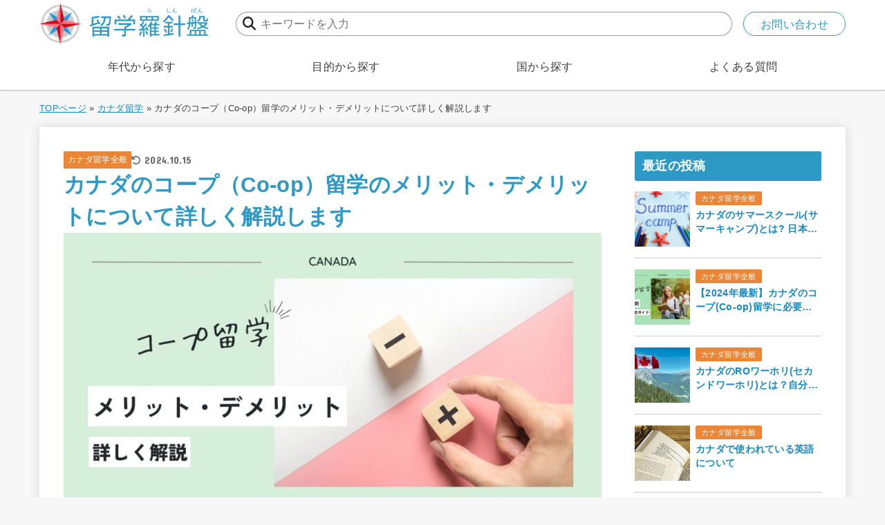

--- FILE ---
content_type: text/html; charset=UTF-8
request_url: https://ryugakujoho.info/canada/canada-all/coop-pros-cons/
body_size: 31624
content:
<!doctype html>
<html lang="ja">

<head>
  <meta charset="utf-8">
<meta http-equiv="X-UA-Compatible" content="IE=edge">
<meta name="HandheldFriendly" content="True">
<meta name="MobileOptimized" content="320">
<meta name="viewport" content="width=device-width, initial-scale=1"/>
<link rel="pingback" href="https://ryugakujoho.info/canada/xmlrpc.php">
<meta name='robots' content='index, follow, max-image-preview:large, max-snippet:-1, max-video-preview:-1' />

	<!-- This site is optimized with the Yoast SEO plugin v22.7 - https://yoast.com/wordpress/plugins/seo/ -->
	<title>カナダのコープ（Co-op）留学のメリット・デメリットについて詳しく解説します - 留学羅針盤 | カナダ</title>
	<meta name="description" content="カナダ独自の「専門的な学習をしながら働ける」制度であるコープ（Co-op）。名前を聞いたことはあるけれど、カナダコープ留学をするメリット・デメリットがよくわからないという人もいるのではないでしょうか？そこで今回は、カナダで人気のコープ（Co-op）留学のメリット・デメリットを詳しくお伝えします！" />
	<link rel="canonical" href="https://ryugakujoho.info/canada/canada-all/coop_main/" />
	<meta property="og:locale" content="ja_JP" />
	<meta property="og:type" content="article" />
	<meta property="og:title" content="カナダのコープ（Co-op）留学のメリット・デメリットについて詳しく解説します - 留学羅針盤 | カナダ" />
	<meta property="og:description" content="カナダ独自の「専門的な学習をしながら働ける」制度であるコープ（Co-op）。名前を聞いたことはあるけれど、カナダコープ留学をするメリット・デメリットがよくわからないという人もいるのではないでしょうか？そこで今回は、カナダで人気のコープ（Co-op）留学のメリット・デメリットを詳しくお伝えします！" />
	<meta property="og:url" content="https://ryugakujoho.info/canada/canada-all/coop_main/" />
	<meta property="og:site_name" content="留学羅針盤 | カナダ" />
	<meta property="article:published_time" content="2024-03-15T02:21:00+00:00" />
	<meta property="article:modified_time" content="2024-10-15T14:45:51+00:00" />
	<meta property="og:image" content="https://ryugakujoho.info/canada/wp-content/uploads/sites/9/2024/03/coop-pros-cons.jpg" />
	<meta property="og:image:width" content="1200" />
	<meta property="og:image:height" content="630" />
	<meta property="og:image:type" content="image/jpeg" />
	<meta name="author" content="anna" />
	<meta name="twitter:card" content="summary_large_image" />
	<meta name="twitter:label1" content="執筆者" />
	<meta name="twitter:data1" content="anna" />
	<meta name="twitter:label2" content="推定読み取り時間" />
	<meta name="twitter:data2" content="14分" />
	<script type="application/ld+json" class="yoast-schema-graph">{"@context":"https://schema.org","@graph":[{"@type":"WebPage","@id":"https://ryugakujoho.info/canada/canada-all/coop-pros-cons/","url":"https://ryugakujoho.info/canada/canada-all/coop_main/","name":"カナダのコープ（Co-op）留学のメリット・デメリットについて詳しく解説します - 留学羅針盤 | カナダ","isPartOf":{"@id":"https://ryugakujoho.info/canada/#website"},"primaryImageOfPage":{"@id":"https://ryugakujoho.info/canada/canada-all/coop_main/#primaryimage"},"image":{"@id":"https://ryugakujoho.info/canada/canada-all/coop_main/#primaryimage"},"thumbnailUrl":"https://ryugakujoho.info/canada/wp-content/uploads/sites/9/2024/03/coop-pros-cons.jpg","datePublished":"2024-03-15T02:21:00+00:00","dateModified":"2024-10-15T14:45:51+00:00","author":{"@id":"https://ryugakujoho.info/canada/#/schema/person/9beb02f73b2e61757444344fa4f13b9c"},"description":"カナダ独自の「専門的な学習をしながら働ける」制度であるコープ（Co-op）。名前を聞いたことはあるけれど、カナダコープ留学をするメリット・デメリットがよくわからないという人もいるのではないでしょうか？そこで今回は、カナダで人気のコープ（Co-op）留学のメリット・デメリットを詳しくお伝えします！","breadcrumb":{"@id":"https://ryugakujoho.info/canada/canada-all/coop_main/#breadcrumb"},"inLanguage":"ja","potentialAction":[{"@type":"ReadAction","target":["https://ryugakujoho.info/canada/canada-all/coop_main/"]}]},{"@type":"ImageObject","inLanguage":"ja","@id":"https://ryugakujoho.info/canada/canada-all/coop_main/#primaryimage","url":"https://ryugakujoho.info/canada/wp-content/uploads/sites/9/2024/03/coop-pros-cons.jpg","contentUrl":"https://ryugakujoho.info/canada/wp-content/uploads/sites/9/2024/03/coop-pros-cons.jpg","width":1200,"height":630,"caption":"カナダのコープ留学のメリット・デメリット"},{"@type":"BreadcrumbList","@id":"https://ryugakujoho.info/canada/canada-all/coop_main/#breadcrumb","itemListElement":[{"@type":"ListItem","position":1,"name":"カナダ留学","item":"https://ryugakujoho.info/canada/"},{"@type":"ListItem","position":2,"name":"カナダのコープ（Co-op）留学のメリット・デメリットについて詳しく解説します"}]},{"@type":"WebSite","@id":"https://ryugakujoho.info/canada/#website","url":"https://ryugakujoho.info/canada/","name":"留学羅針盤 | カナダ","description":"","potentialAction":[{"@type":"SearchAction","target":{"@type":"EntryPoint","urlTemplate":"https://ryugakujoho.info/canada/?s={search_term_string}"},"query-input":"required name=search_term_string"}],"inLanguage":"ja"},{"@type":"Person","@id":"https://ryugakujoho.info/canada/#/schema/person/9beb02f73b2e61757444344fa4f13b9c","name":"anna","image":{"@type":"ImageObject","inLanguage":"ja","@id":"https://ryugakujoho.info/canada/#/schema/person/image/","url":"https://secure.gravatar.com/avatar/b4d42c12570073e099a21a502f1252cf?s=96&d=mm&r=g","contentUrl":"https://secure.gravatar.com/avatar/b4d42c12570073e099a21a502f1252cf?s=96&d=mm&r=g","caption":"anna"},"url":"https://ryugakujoho.info/canada/author/anna/"}]}</script>
	<!-- / Yoast SEO plugin. -->


<link rel='dns-prefetch' href='//www.google.com' />
<link rel='dns-prefetch' href='//fonts.googleapis.com' />
<link rel='dns-prefetch' href='//cdnjs.cloudflare.com' />
<link rel="alternate" type="application/rss+xml" title="留学羅針盤 | カナダ &raquo; フィード" href="https://ryugakujoho.info/canada/feed/" />
<link rel="alternate" type="application/rss+xml" title="留学羅針盤 | カナダ &raquo; コメントフィード" href="https://ryugakujoho.info/canada/comments/feed/" />
<link rel="alternate" type="application/rss+xml" title="留学羅針盤 | カナダ &raquo; カナダのコープ（Co-op）留学のメリット・デメリットについて詳しく解説します のコメントのフィード" href="https://ryugakujoho.info/canada/canada-all/coop-pros-cons/feed/" />
<script type="text/javascript">
/* <![CDATA[ */
window._wpemojiSettings = {"baseUrl":"https:\/\/s.w.org\/images\/core\/emoji\/14.0.0\/72x72\/","ext":".png","svgUrl":"https:\/\/s.w.org\/images\/core\/emoji\/14.0.0\/svg\/","svgExt":".svg","source":{"concatemoji":"https:\/\/ryugakujoho.info\/canada\/wp-includes\/js\/wp-emoji-release.min.js?ver=6.4.3"}};
/*! This file is auto-generated */
!function(i,n){var o,s,e;function c(e){try{var t={supportTests:e,timestamp:(new Date).valueOf()};sessionStorage.setItem(o,JSON.stringify(t))}catch(e){}}function p(e,t,n){e.clearRect(0,0,e.canvas.width,e.canvas.height),e.fillText(t,0,0);var t=new Uint32Array(e.getImageData(0,0,e.canvas.width,e.canvas.height).data),r=(e.clearRect(0,0,e.canvas.width,e.canvas.height),e.fillText(n,0,0),new Uint32Array(e.getImageData(0,0,e.canvas.width,e.canvas.height).data));return t.every(function(e,t){return e===r[t]})}function u(e,t,n){switch(t){case"flag":return n(e,"\ud83c\udff3\ufe0f\u200d\u26a7\ufe0f","\ud83c\udff3\ufe0f\u200b\u26a7\ufe0f")?!1:!n(e,"\ud83c\uddfa\ud83c\uddf3","\ud83c\uddfa\u200b\ud83c\uddf3")&&!n(e,"\ud83c\udff4\udb40\udc67\udb40\udc62\udb40\udc65\udb40\udc6e\udb40\udc67\udb40\udc7f","\ud83c\udff4\u200b\udb40\udc67\u200b\udb40\udc62\u200b\udb40\udc65\u200b\udb40\udc6e\u200b\udb40\udc67\u200b\udb40\udc7f");case"emoji":return!n(e,"\ud83e\udef1\ud83c\udffb\u200d\ud83e\udef2\ud83c\udfff","\ud83e\udef1\ud83c\udffb\u200b\ud83e\udef2\ud83c\udfff")}return!1}function f(e,t,n){var r="undefined"!=typeof WorkerGlobalScope&&self instanceof WorkerGlobalScope?new OffscreenCanvas(300,150):i.createElement("canvas"),a=r.getContext("2d",{willReadFrequently:!0}),o=(a.textBaseline="top",a.font="600 32px Arial",{});return e.forEach(function(e){o[e]=t(a,e,n)}),o}function t(e){var t=i.createElement("script");t.src=e,t.defer=!0,i.head.appendChild(t)}"undefined"!=typeof Promise&&(o="wpEmojiSettingsSupports",s=["flag","emoji"],n.supports={everything:!0,everythingExceptFlag:!0},e=new Promise(function(e){i.addEventListener("DOMContentLoaded",e,{once:!0})}),new Promise(function(t){var n=function(){try{var e=JSON.parse(sessionStorage.getItem(o));if("object"==typeof e&&"number"==typeof e.timestamp&&(new Date).valueOf()<e.timestamp+604800&&"object"==typeof e.supportTests)return e.supportTests}catch(e){}return null}();if(!n){if("undefined"!=typeof Worker&&"undefined"!=typeof OffscreenCanvas&&"undefined"!=typeof URL&&URL.createObjectURL&&"undefined"!=typeof Blob)try{var e="postMessage("+f.toString()+"("+[JSON.stringify(s),u.toString(),p.toString()].join(",")+"));",r=new Blob([e],{type:"text/javascript"}),a=new Worker(URL.createObjectURL(r),{name:"wpTestEmojiSupports"});return void(a.onmessage=function(e){c(n=e.data),a.terminate(),t(n)})}catch(e){}c(n=f(s,u,p))}t(n)}).then(function(e){for(var t in e)n.supports[t]=e[t],n.supports.everything=n.supports.everything&&n.supports[t],"flag"!==t&&(n.supports.everythingExceptFlag=n.supports.everythingExceptFlag&&n.supports[t]);n.supports.everythingExceptFlag=n.supports.everythingExceptFlag&&!n.supports.flag,n.DOMReady=!1,n.readyCallback=function(){n.DOMReady=!0}}).then(function(){return e}).then(function(){var e;n.supports.everything||(n.readyCallback(),(e=n.source||{}).concatemoji?t(e.concatemoji):e.wpemoji&&e.twemoji&&(t(e.twemoji),t(e.wpemoji)))}))}((window,document),window._wpemojiSettings);
/* ]]> */
</script>
<style id='wp-emoji-styles-inline-css' type='text/css'>

	img.wp-smiley, img.emoji {
		display: inline !important;
		border: none !important;
		box-shadow: none !important;
		height: 1em !important;
		width: 1em !important;
		margin: 0 0.07em !important;
		vertical-align: -0.1em !important;
		background: none !important;
		padding: 0 !important;
	}
</style>
<link rel='stylesheet' id='wp-block-library-css' href='https://ryugakujoho.info/canada/wp-includes/css/dist/block-library/style.min.css' type='text/css' media='all' />
<style id='classic-theme-styles-inline-css' type='text/css'>
/*! This file is auto-generated */
.wp-block-button__link{color:#fff;background-color:#32373c;border-radius:9999px;box-shadow:none;text-decoration:none;padding:calc(.667em + 2px) calc(1.333em + 2px);font-size:1.125em}.wp-block-file__button{background:#32373c;color:#fff;text-decoration:none}
</style>
<style id='global-styles-inline-css' type='text/css'>
body{--wp--preset--color--black: #000;--wp--preset--color--cyan-bluish-gray: #abb8c3;--wp--preset--color--white: #fff;--wp--preset--color--pale-pink: #f78da7;--wp--preset--color--vivid-red: #cf2e2e;--wp--preset--color--luminous-vivid-orange: #ff6900;--wp--preset--color--luminous-vivid-amber: #fcb900;--wp--preset--color--light-green-cyan: #7bdcb5;--wp--preset--color--vivid-green-cyan: #00d084;--wp--preset--color--pale-cyan-blue: #8ed1fc;--wp--preset--color--vivid-cyan-blue: #0693e3;--wp--preset--color--vivid-purple: #9b51e0;--wp--preset--color--mainttlbg: var(--main-ttl-bg);--wp--preset--color--mainttltext: var(--main-ttl-color);--wp--preset--color--stkeditorcolor-1: var(--stk-editor-color1);--wp--preset--color--stkeditorcolor-2: var(--stk-editor-color2);--wp--preset--color--stkeditorcolor-3: var(--stk-editor-color3);--wp--preset--gradient--vivid-cyan-blue-to-vivid-purple: linear-gradient(135deg,rgba(6,147,227,1) 0%,rgb(155,81,224) 100%);--wp--preset--gradient--light-green-cyan-to-vivid-green-cyan: linear-gradient(135deg,rgb(122,220,180) 0%,rgb(0,208,130) 100%);--wp--preset--gradient--luminous-vivid-amber-to-luminous-vivid-orange: linear-gradient(135deg,rgba(252,185,0,1) 0%,rgba(255,105,0,1) 100%);--wp--preset--gradient--luminous-vivid-orange-to-vivid-red: linear-gradient(135deg,rgba(255,105,0,1) 0%,rgb(207,46,46) 100%);--wp--preset--gradient--very-light-gray-to-cyan-bluish-gray: linear-gradient(135deg,rgb(238,238,238) 0%,rgb(169,184,195) 100%);--wp--preset--gradient--cool-to-warm-spectrum: linear-gradient(135deg,rgb(74,234,220) 0%,rgb(151,120,209) 20%,rgb(207,42,186) 40%,rgb(238,44,130) 60%,rgb(251,105,98) 80%,rgb(254,248,76) 100%);--wp--preset--gradient--blush-light-purple: linear-gradient(135deg,rgb(255,206,236) 0%,rgb(152,150,240) 100%);--wp--preset--gradient--blush-bordeaux: linear-gradient(135deg,rgb(254,205,165) 0%,rgb(254,45,45) 50%,rgb(107,0,62) 100%);--wp--preset--gradient--luminous-dusk: linear-gradient(135deg,rgb(255,203,112) 0%,rgb(199,81,192) 50%,rgb(65,88,208) 100%);--wp--preset--gradient--pale-ocean: linear-gradient(135deg,rgb(255,245,203) 0%,rgb(182,227,212) 50%,rgb(51,167,181) 100%);--wp--preset--gradient--electric-grass: linear-gradient(135deg,rgb(202,248,128) 0%,rgb(113,206,126) 100%);--wp--preset--gradient--midnight: linear-gradient(135deg,rgb(2,3,129) 0%,rgb(40,116,252) 100%);--wp--preset--font-size--small: 13px;--wp--preset--font-size--medium: 20px;--wp--preset--font-size--large: 36px;--wp--preset--font-size--x-large: 42px;--wp--preset--spacing--20: 0.44rem;--wp--preset--spacing--30: 0.67rem;--wp--preset--spacing--40: 1rem;--wp--preset--spacing--50: 1.5rem;--wp--preset--spacing--60: 2.25rem;--wp--preset--spacing--70: 3.38rem;--wp--preset--spacing--80: 5.06rem;--wp--preset--shadow--natural: 6px 6px 9px rgba(0, 0, 0, 0.2);--wp--preset--shadow--deep: 12px 12px 50px rgba(0, 0, 0, 0.4);--wp--preset--shadow--sharp: 6px 6px 0px rgba(0, 0, 0, 0.2);--wp--preset--shadow--outlined: 6px 6px 0px -3px rgba(255, 255, 255, 1), 6px 6px rgba(0, 0, 0, 1);--wp--preset--shadow--crisp: 6px 6px 0px rgba(0, 0, 0, 1);}:where(.is-layout-flex){gap: 0.5em;}:where(.is-layout-grid){gap: 0.5em;}body .is-layout-flow > .alignleft{float: left;margin-inline-start: 0;margin-inline-end: 2em;}body .is-layout-flow > .alignright{float: right;margin-inline-start: 2em;margin-inline-end: 0;}body .is-layout-flow > .aligncenter{margin-left: auto !important;margin-right: auto !important;}body .is-layout-constrained > .alignleft{float: left;margin-inline-start: 0;margin-inline-end: 2em;}body .is-layout-constrained > .alignright{float: right;margin-inline-start: 2em;margin-inline-end: 0;}body .is-layout-constrained > .aligncenter{margin-left: auto !important;margin-right: auto !important;}body .is-layout-constrained > :where(:not(.alignleft):not(.alignright):not(.alignfull)){max-width: var(--wp--style--global--content-size);margin-left: auto !important;margin-right: auto !important;}body .is-layout-constrained > .alignwide{max-width: var(--wp--style--global--wide-size);}body .is-layout-flex{display: flex;}body .is-layout-flex{flex-wrap: wrap;align-items: center;}body .is-layout-flex > *{margin: 0;}body .is-layout-grid{display: grid;}body .is-layout-grid > *{margin: 0;}:where(.wp-block-columns.is-layout-flex){gap: 2em;}:where(.wp-block-columns.is-layout-grid){gap: 2em;}:where(.wp-block-post-template.is-layout-flex){gap: 1.25em;}:where(.wp-block-post-template.is-layout-grid){gap: 1.25em;}.has-black-color{color: var(--wp--preset--color--black) !important;}.has-cyan-bluish-gray-color{color: var(--wp--preset--color--cyan-bluish-gray) !important;}.has-white-color{color: var(--wp--preset--color--white) !important;}.has-pale-pink-color{color: var(--wp--preset--color--pale-pink) !important;}.has-vivid-red-color{color: var(--wp--preset--color--vivid-red) !important;}.has-luminous-vivid-orange-color{color: var(--wp--preset--color--luminous-vivid-orange) !important;}.has-luminous-vivid-amber-color{color: var(--wp--preset--color--luminous-vivid-amber) !important;}.has-light-green-cyan-color{color: var(--wp--preset--color--light-green-cyan) !important;}.has-vivid-green-cyan-color{color: var(--wp--preset--color--vivid-green-cyan) !important;}.has-pale-cyan-blue-color{color: var(--wp--preset--color--pale-cyan-blue) !important;}.has-vivid-cyan-blue-color{color: var(--wp--preset--color--vivid-cyan-blue) !important;}.has-vivid-purple-color{color: var(--wp--preset--color--vivid-purple) !important;}.has-black-background-color{background-color: var(--wp--preset--color--black) !important;}.has-cyan-bluish-gray-background-color{background-color: var(--wp--preset--color--cyan-bluish-gray) !important;}.has-white-background-color{background-color: var(--wp--preset--color--white) !important;}.has-pale-pink-background-color{background-color: var(--wp--preset--color--pale-pink) !important;}.has-vivid-red-background-color{background-color: var(--wp--preset--color--vivid-red) !important;}.has-luminous-vivid-orange-background-color{background-color: var(--wp--preset--color--luminous-vivid-orange) !important;}.has-luminous-vivid-amber-background-color{background-color: var(--wp--preset--color--luminous-vivid-amber) !important;}.has-light-green-cyan-background-color{background-color: var(--wp--preset--color--light-green-cyan) !important;}.has-vivid-green-cyan-background-color{background-color: var(--wp--preset--color--vivid-green-cyan) !important;}.has-pale-cyan-blue-background-color{background-color: var(--wp--preset--color--pale-cyan-blue) !important;}.has-vivid-cyan-blue-background-color{background-color: var(--wp--preset--color--vivid-cyan-blue) !important;}.has-vivid-purple-background-color{background-color: var(--wp--preset--color--vivid-purple) !important;}.has-black-border-color{border-color: var(--wp--preset--color--black) !important;}.has-cyan-bluish-gray-border-color{border-color: var(--wp--preset--color--cyan-bluish-gray) !important;}.has-white-border-color{border-color: var(--wp--preset--color--white) !important;}.has-pale-pink-border-color{border-color: var(--wp--preset--color--pale-pink) !important;}.has-vivid-red-border-color{border-color: var(--wp--preset--color--vivid-red) !important;}.has-luminous-vivid-orange-border-color{border-color: var(--wp--preset--color--luminous-vivid-orange) !important;}.has-luminous-vivid-amber-border-color{border-color: var(--wp--preset--color--luminous-vivid-amber) !important;}.has-light-green-cyan-border-color{border-color: var(--wp--preset--color--light-green-cyan) !important;}.has-vivid-green-cyan-border-color{border-color: var(--wp--preset--color--vivid-green-cyan) !important;}.has-pale-cyan-blue-border-color{border-color: var(--wp--preset--color--pale-cyan-blue) !important;}.has-vivid-cyan-blue-border-color{border-color: var(--wp--preset--color--vivid-cyan-blue) !important;}.has-vivid-purple-border-color{border-color: var(--wp--preset--color--vivid-purple) !important;}.has-vivid-cyan-blue-to-vivid-purple-gradient-background{background: var(--wp--preset--gradient--vivid-cyan-blue-to-vivid-purple) !important;}.has-light-green-cyan-to-vivid-green-cyan-gradient-background{background: var(--wp--preset--gradient--light-green-cyan-to-vivid-green-cyan) !important;}.has-luminous-vivid-amber-to-luminous-vivid-orange-gradient-background{background: var(--wp--preset--gradient--luminous-vivid-amber-to-luminous-vivid-orange) !important;}.has-luminous-vivid-orange-to-vivid-red-gradient-background{background: var(--wp--preset--gradient--luminous-vivid-orange-to-vivid-red) !important;}.has-very-light-gray-to-cyan-bluish-gray-gradient-background{background: var(--wp--preset--gradient--very-light-gray-to-cyan-bluish-gray) !important;}.has-cool-to-warm-spectrum-gradient-background{background: var(--wp--preset--gradient--cool-to-warm-spectrum) !important;}.has-blush-light-purple-gradient-background{background: var(--wp--preset--gradient--blush-light-purple) !important;}.has-blush-bordeaux-gradient-background{background: var(--wp--preset--gradient--blush-bordeaux) !important;}.has-luminous-dusk-gradient-background{background: var(--wp--preset--gradient--luminous-dusk) !important;}.has-pale-ocean-gradient-background{background: var(--wp--preset--gradient--pale-ocean) !important;}.has-electric-grass-gradient-background{background: var(--wp--preset--gradient--electric-grass) !important;}.has-midnight-gradient-background{background: var(--wp--preset--gradient--midnight) !important;}.has-small-font-size{font-size: var(--wp--preset--font-size--small) !important;}.has-medium-font-size{font-size: var(--wp--preset--font-size--medium) !important;}.has-large-font-size{font-size: var(--wp--preset--font-size--large) !important;}.has-x-large-font-size{font-size: var(--wp--preset--font-size--x-large) !important;}
.wp-block-navigation a:where(:not(.wp-element-button)){color: inherit;}
:where(.wp-block-post-template.is-layout-flex){gap: 1.25em;}:where(.wp-block-post-template.is-layout-grid){gap: 1.25em;}
:where(.wp-block-columns.is-layout-flex){gap: 2em;}:where(.wp-block-columns.is-layout-grid){gap: 2em;}
.wp-block-pullquote{font-size: 1.5em;line-height: 1.6;}
</style>
<link rel='stylesheet' id='contact-form-7-css' href='https://ryugakujoho.info/canada/wp-content/plugins/contact-form-7/includes/css/styles.css?ver=5.9.4' type='text/css' media='all' />
<link rel='stylesheet' id='stk_style-css' href='https://ryugakujoho.info/canada/wp-content/themes/jstork19/style.css?ver=4.7.2' type='text/css' media='all' />
<style id='stk_style-inline-css' type='text/css'>
:root{--stk-base-font-family:"游ゴシック","Yu Gothic","游ゴシック体","YuGothic","Hiragino Kaku Gothic ProN",Meiryo,sans-serif;--stk-base-font-size-pc:103%;--stk-base-font-size-sp:103%;--stk-font-awesome-free:"Font Awesome 6 Free";--stk-font-awesome-brand:"Font Awesome 6 Brands";--wp--preset--font-size--medium:clamp(1.2em,2.5vw,20px);--wp--preset--font-size--large:clamp(1.5em,4.5vw,36px);--wp--preset--font-size--x-large:clamp(1.9em,5.25vw,42px);--wp--style--gallery-gap-default:.5em;--stk-flex-style:flex-start;--stk-wrap-width:1166px;--stk-wide-width:980px;--stk-main-width:728px;--stk-side-margin:32px;--stk-post-thumb-ratio:16/10;--stk-margin:1.6em;--stk-h2-margin-rl:-2vw;--stk-el-margin-rl:-4vw;--main-text-color:#3E3E3E;--main-link-color:#1bb4d3;--main-link-color-hover:#E69B9B;--main-ttl-bg:#222;--main-ttl-bg-rgba:rgba(34,34,34,.1);--main-ttl-color:#fff;--header-bg:#1bb4d3;--header-bg-overlay:#0ea3c9;--header-logo-color:#ee2;--header-text-color:#edf9fc;--inner-content-bg:#fff;--label-bg:#fcee21;--label-text-color:#3e3e3e;--slider-text-color:#444;--side-text-color:#3e3e3e;--footer-bg:#666;--footer-text-color:#CACACA;--footer-link-color:#f7f7f7;--new-mark-bg:#ff6347;--oc-box-blue:#19b4ce;--oc-box-blue-inner:#d4f3ff;--oc-box-red:#ee5656;--oc-box-red-inner:#feeeed;--oc-box-yellow:#f7cf2e;--oc-box-yellow-inner:#fffae2;--oc-box-green:#39cd75;--oc-box-green-inner:#e8fbf0;--oc-box-pink:#f7b2b2;--oc-box-pink-inner:#fee;--oc-box-gray:#9c9c9c;--oc-box-gray-inner:#f5f5f5;--oc-box-black:#313131;--oc-box-black-inner:#404040;--oc-btn-rich_yellow:#f7cf2e;--oc-btn-rich_yellow-sdw:#ecb254;--oc-btn-rich_pink:#ee5656;--oc-btn-rich_pink-sdw:#d34e4e;--oc-btn-rich_orange:#ef9b2f;--oc-btn-rich_orange-sdw:#cc8c23;--oc-btn-rich_green:#39cd75;--oc-btn-rich_green-sdw:#1eae59;--oc-btn-rich_blue:#19b4ce;--oc-btn-rich_blue-sdw:#07889d;--oc-base-border-color:rgba(125,125,125,.3);--oc-has-background-basic-padding:1.1em;--stk-maker-yellow:#ff6;--stk-maker-pink:#ffd5d5;--stk-maker-blue:#b5dfff;--stk-maker-green:#cff7c7;--stk-caption-font-size:11px;--stk-editor-color1:#1bb4d3;--stk-editor-color2:#f55e5e;--stk-editor-color3:#ee2;--stk-editor-color1-rgba:rgba(27,180,211,.1);--stk-editor-color2-rgba:rgba(245,94,94,.1);--stk-editor-color3-rgba:rgba(238,238,34,.1)}.has-stkeditorcolor-1-color{color:var(--stk-editor-color1)}.has-stkeditorcolor-2-color{color:var(--stk-editor-color2)}.has-stkeditorcolor-3-color{color:var(--stk-editor-color3)}.has-stkeditorcolor-1-background-color{background-color:var(--stk-editor-color1)}.has-stkeditorcolor-2-background-color{background-color:var(--stk-editor-color2)}.has-stkeditorcolor-3-background-color{background-color:var(--stk-editor-color3)}
@media only screen and (max-width:480px){#toc_container{font-size:90%}}#toc_container{width:100%!important;padding:1.2em;border:5px solid rgba(100,100,100,.2)}#toc_container li{margin:1em 0;font-weight:bold}#toc_container li li{font-weight:normal;margin:.5em 0}#toc_container li::before{content:none}#toc_container .toc_number{display:inline-block;font-weight:bold;font-size:75%;background-color:var(--main-ttl-bg);color:var(--main-ttl-color);min-width:2.1em;min-height:2.1em;line-height:2.1;text-align:center;border-radius:1em;margin-right:.3em;padding:0 7px}#toc_container a{color:inherit;text-decoration:none}#toc_container a:hover{text-decoration:underline}#toc_container p.toc_title{max-width:580px;font-weight:bold;text-align:left;margin:0 auto;font-size:100%;vertical-align:middle}#toc_container .toc_title::before{display:inline-block;font-family:var(--stk-font-awesome-free,"Font Awesome 5 Free");font-weight:900;content:"\f03a";margin-right:.8em;margin-left:.4em;transform:scale(1.4);color:var(--main-ttl-bg)}#toc_container .toc_title .toc_toggle{font-size:80%;font-weight:normal;margin-left:.2em}#toc_container .toc_list{max-width:580px;margin-left:auto;margin-right:auto}#toc_container .toc_list>li{padding-left:0}
.fb-likebtn .like_text::after{content:"この記事が気に入ったらフォローしよう！"}#related-box .h_ttl::after{content:"こちらの記事も人気です"}.stk_authorbox>.h_ttl:not(.subtext__none)::after{content:"この記事を書いた人"}#author-newpost .h_ttl::after{content:"このライターの最新記事"}
</style>
<link rel='stylesheet' id='stk_child-style-css' href='https://ryugakujoho.info/canada/wp-content/themes/jstork19_custom/style.css?ver=20240317034229' type='text/css' media='all' />
<link rel='stylesheet' id='stk_custom-style-css' href='https://ryugakujoho.info/canada/wp-content/themes/jstork19_custom/css/custom.css?ver=20240824005628' type='text/css' media='all' />
<link rel='stylesheet' id='gf_font-css' href='https://fonts.googleapis.com/css?family=Concert+One&#038;display=swap' type='text/css' media='all' />
<style id='gf_font-inline-css' type='text/css'>
.gf {font-family: "Concert One", "游ゴシック", "Yu Gothic", "游ゴシック体", "YuGothic", "Hiragino Kaku Gothic ProN", Meiryo, sans-serif;}
</style>
<link rel='stylesheet' id='fontawesome-css' href='https://cdnjs.cloudflare.com/ajax/libs/font-awesome/6.5.2/css/all.min.css' type='text/css' media='all' />
<link rel='stylesheet' id='tablepress-default-css' href='https://ryugakujoho.info/canada/wp-content/plugins/tablepress/css/build/default.css?ver=2.3.1' type='text/css' media='all' />
<script type="text/javascript" src="https://ryugakujoho.info/canada/wp-includes/js/jquery/jquery.min.js?ver=3.7.1" id="jquery-core-js"></script>
<script type="text/javascript" src="https://ryugakujoho.info/canada/wp-includes/js/jquery/jquery-migrate.min.js?ver=3.4.1" id="jquery-migrate-js"></script>
<script type="text/javascript" id="jquery-js-after">
/* <![CDATA[ */
jQuery(function($){$(".widget_categories li, .widget_nav_menu li").has("ul").toggleClass("accordionMenu");$(".widget ul.children , .widget ul.sub-menu").after("<span class='accordionBtn'></span>");$(".widget ul.children , .widget ul.sub-menu").hide();$("ul .accordionBtn").on("click",function(){$(this).prev("ul").slideToggle();$(this).toggleClass("active")})});
/* ]]> */
</script>
<link rel="https://api.w.org/" href="https://ryugakujoho.info/canada/wp-json/" /><link rel="alternate" type="application/json" href="https://ryugakujoho.info/canada/wp-json/wp/v2/posts/54" /><link rel="EditURI" type="application/rsd+xml" title="RSD" href="https://ryugakujoho.info/canada/xmlrpc.php?rsd" />

<link rel='shortlink' href='https://ryugakujoho.info/canada/?p=54' />
<link rel="alternate" type="application/json+oembed" href="https://ryugakujoho.info/canada/wp-json/oembed/1.0/embed?url=https%3A%2F%2Fryugakujoho.info%2Fcanada%2Fcanada-all%2Fcoop-pros-cons%2F" />
<link rel="alternate" type="text/xml+oembed" href="https://ryugakujoho.info/canada/wp-json/oembed/1.0/embed?url=https%3A%2F%2Fryugakujoho.info%2Fcanada%2Fcanada-all%2Fcoop-pros-cons%2F&#038;format=xml" />
<meta name="thumbnail" content="https://ryugakujoho.info/canada/wp-content/uploads/sites/9/2024/03/coop-pros-cons.jpg" />
<noscript><style>.lazyload[data-src]{display:none !important;}</style></noscript><style>.lazyload{background-image:none !important;}.lazyload:before{background-image:none !important;}</style><style type="text/css">.broken_link, a.broken_link {
	text-decoration: line-through;
}</style><link rel="icon" href="https://ryugakujoho.info/canada/wp-content/uploads/sites/9/2024/03/favicon-top-1.png" sizes="32x32" />
<link rel="icon" href="https://ryugakujoho.info/canada/wp-content/uploads/sites/9/2024/03/favicon-top-1.png" sizes="192x192" />
<link rel="apple-touch-icon" href="https://ryugakujoho.info/canada/wp-content/uploads/sites/9/2024/03/favicon-top-1.png" />
<meta name="msapplication-TileImage" content="https://ryugakujoho.info/canada/wp-content/uploads/sites/9/2024/03/favicon-top-1.png" />
		<style type="text/css" id="wp-custom-css">
			@media only screen and (min-width: 960px) {
#headbox {   
height:60px;
}
}		</style>
		  <link href="https://fonts.googleapis.com/css2?family=Rubik:wght@400;500;700&display=swap" class="webfont" />
</head>

<body class="post-template-default single single-post postid-54 single-format-standard wp-embed-responsive h_layout_pc_left_full h_layout_sp_center">
  <svg xmlns="http://www.w3.org/2000/svg" width="0" height="0" focusable="false" role="none" style="visibility: hidden; position: absolute; left: -9999px; overflow: hidden;"><defs>
		<symbol viewBox="0 0 512 512" id="stk-facebook-svg"><path d="M504 256C504 119 393 8 256 8S8 119 8 256c0 123.78 90.69 226.38 209.25 245V327.69h-63V256h63v-54.64c0-62.15 37-96.48 93.67-96.48 27.14 0 55.52 4.84 55.52 4.84v61h-31.28c-30.8 0-40.41 19.12-40.41 38.73V256h68.78l-11 71.69h-57.78V501C413.31 482.38 504 379.78 504 256z"/></symbol>
		<symbol viewBox="0 0 512 512" id="stk-twitter-svg"><path d="M299.8,219.7L471,20.7h-40.6L281.7,193.4L163,20.7H26l179.6,261.4L26,490.7h40.6l157-182.5L349,490.7h137L299.8,219.7 L299.8,219.7z M244.2,284.3l-18.2-26L81.2,51.2h62.3l116.9,167.1l18.2,26l151.9,217.2h-62.3L244.2,284.3L244.2,284.3z"/></symbol>
		<symbol viewBox="0 0 576 512" id="stk-youtube-svg"><path d="M549.655 124.083c-6.281-23.65-24.787-42.276-48.284-48.597C458.781 64 288 64 288 64S117.22 64 74.629 75.486c-23.497 6.322-42.003 24.947-48.284 48.597-11.412 42.867-11.412 132.305-11.412 132.305s0 89.438 11.412 132.305c6.281 23.65 24.787 41.5 48.284 47.821C117.22 448 288 448 288 448s170.78 0 213.371-11.486c23.497-6.321 42.003-24.171 48.284-47.821 11.412-42.867 11.412-132.305 11.412-132.305s0-89.438-11.412-132.305zm-317.51 213.508V175.185l142.739 81.205-142.739 81.201z"/></symbol>
		<symbol viewBox="0 0 448 512" id="stk-instagram-svg"><path d="M224.1 141c-63.6 0-114.9 51.3-114.9 114.9s51.3 114.9 114.9 114.9S339 319.5 339 255.9 287.7 141 224.1 141zm0 189.6c-41.1 0-74.7-33.5-74.7-74.7s33.5-74.7 74.7-74.7 74.7 33.5 74.7 74.7-33.6 74.7-74.7 74.7zm146.4-194.3c0 14.9-12 26.8-26.8 26.8-14.9 0-26.8-12-26.8-26.8s12-26.8 26.8-26.8 26.8 12 26.8 26.8zm76.1 27.2c-1.7-35.9-9.9-67.7-36.2-93.9-26.2-26.2-58-34.4-93.9-36.2-37-2.1-147.9-2.1-184.9 0-35.8 1.7-67.6 9.9-93.9 36.1s-34.4 58-36.2 93.9c-2.1 37-2.1 147.9 0 184.9 1.7 35.9 9.9 67.7 36.2 93.9s58 34.4 93.9 36.2c37 2.1 147.9 2.1 184.9 0 35.9-1.7 67.7-9.9 93.9-36.2 26.2-26.2 34.4-58 36.2-93.9 2.1-37 2.1-147.8 0-184.8zM398.8 388c-7.8 19.6-22.9 34.7-42.6 42.6-29.5 11.7-99.5 9-132.1 9s-102.7 2.6-132.1-9c-19.6-7.8-34.7-22.9-42.6-42.6-11.7-29.5-9-99.5-9-132.1s-2.6-102.7 9-132.1c7.8-19.6 22.9-34.7 42.6-42.6 29.5-11.7 99.5-9 132.1-9s102.7-2.6 132.1 9c19.6 7.8 34.7 22.9 42.6 42.6 11.7 29.5 9 99.5 9 132.1s2.7 102.7-9 132.1z"/></symbol>
		<symbol viewBox="0 0 32 32" id="stk-line-svg"><path d="M25.82 13.151c0.465 0 0.84 0.38 0.84 0.841 0 0.46-0.375 0.84-0.84 0.84h-2.34v1.5h2.34c0.465 0 0.84 0.377 0.84 0.84 0 0.459-0.375 0.839-0.84 0.839h-3.181c-0.46 0-0.836-0.38-0.836-0.839v-6.361c0-0.46 0.376-0.84 0.84-0.84h3.181c0.461 0 0.836 0.38 0.836 0.84 0 0.465-0.375 0.84-0.84 0.84h-2.34v1.5zM20.68 17.172c0 0.36-0.232 0.68-0.576 0.795-0.085 0.028-0.177 0.041-0.265 0.041-0.281 0-0.521-0.12-0.68-0.333l-3.257-4.423v3.92c0 0.459-0.372 0.839-0.841 0.839-0.461 0-0.835-0.38-0.835-0.839v-6.361c0-0.36 0.231-0.68 0.573-0.793 0.080-0.031 0.181-0.044 0.259-0.044 0.26 0 0.5 0.139 0.66 0.339l3.283 4.44v-3.941c0-0.46 0.376-0.84 0.84-0.84 0.46 0 0.84 0.38 0.84 0.84zM13.025 17.172c0 0.459-0.376 0.839-0.841 0.839-0.46 0-0.836-0.38-0.836-0.839v-6.361c0-0.46 0.376-0.84 0.84-0.84 0.461 0 0.837 0.38 0.837 0.84zM9.737 18.011h-3.181c-0.46 0-0.84-0.38-0.84-0.839v-6.361c0-0.46 0.38-0.84 0.84-0.84 0.464 0 0.84 0.38 0.84 0.84v5.521h2.341c0.464 0 0.839 0.377 0.839 0.84 0 0.459-0.376 0.839-0.839 0.839zM32 13.752c0-7.161-7.18-12.989-16-12.989s-16 5.828-16 12.989c0 6.415 5.693 11.789 13.38 12.811 0.521 0.109 1.231 0.344 1.411 0.787 0.16 0.401 0.105 1.021 0.051 1.44l-0.219 1.36c-0.060 0.401-0.32 1.581 1.399 0.86 1.721-0.719 9.221-5.437 12.581-9.3 2.299-2.519 3.397-5.099 3.397-7.957z"/></symbol>
		<symbol viewBox="0 0 50 50" id="stk-feedly-svg"><path d="M20.42,44.65h9.94c1.59,0,3.12-.63,4.25-1.76l12-12c2.34-2.34,2.34-6.14,0-8.48L29.64,5.43c-2.34-2.34-6.14-2.34-8.48,0L4.18,22.4c-2.34,2.34-2.34,6.14,0,8.48l12,12c1.12,1.12,2.65,1.76,4.24,1.76Zm-2.56-11.39l-.95-.95c-.39-.39-.39-1.02,0-1.41l7.07-7.07c.39-.39,1.02-.39,1.41,0l2.12,2.12c.39,.39,.39,1.02,0,1.41l-5.9,5.9c-.19,.19-.44,.29-.71,.29h-2.34c-.27,0-.52-.11-.71-.29Zm10.36,4.71l-.95,.95c-.19,.19-.44,.29-.71,.29h-2.34c-.27,0-.52-.11-.71-.29l-.95-.95c-.39-.39-.39-1.02,0-1.41l2.12-2.12c.39-.39,1.02-.39,1.41,0l2.12,2.12c.39,.39,.39,1.02,0,1.41ZM11.25,25.23l12.73-12.73c.39-.39,1.02-.39,1.41,0l2.12,2.12c.39,.39,.39,1.02,0,1.41l-11.55,11.55c-.19,.19-.45,.29-.71,.29h-2.34c-.27,0-.52-.11-.71-.29l-.95-.95c-.39-.39-.39-1.02,0-1.41Z"/></symbol>
		<symbol viewBox="0 0 448 512" id="stk-tiktok-svg"><path d="M448,209.91a210.06,210.06,0,0,1-122.77-39.25V349.38A162.55,162.55,0,1,1,185,188.31V278.2a74.62,74.62,0,1,0,52.23,71.18V0l88,0a121.18,121.18,0,0,0,1.86,22.17h0A122.18,122.18,0,0,0,381,102.39a121.43,121.43,0,0,0,67,20.14Z"/></symbol>
		<symbol viewBox="0 0 50 50" id="stk-hatebu-svg"><path d="M5.53,7.51c5.39,0,10.71,0,16.02,0,.73,0,1.47,.06,2.19,.19,3.52,.6,6.45,3.36,6.99,6.54,.63,3.68-1.34,7.09-5.02,8.67-.32,.14-.63,.27-1.03,.45,3.69,.93,6.25,3.02,7.37,6.59,1.79,5.7-2.32,11.79-8.4,12.05-6.01,.26-12.03,.06-18.13,.06V7.51Zm8.16,28.37c.16,.03,.26,.07,.35,.07,1.82,0,3.64,.03,5.46,0,2.09-.03,3.73-1.58,3.89-3.62,.14-1.87-1.28-3.79-3.27-3.97-2.11-.19-4.25-.04-6.42-.04v7.56Zm-.02-13.77c1.46,0,2.83,0,4.2,0,.29,0,.58,0,.86-.03,1.67-.21,3.01-1.53,3.17-3.12,.16-1.62-.75-3.32-2.36-3.61-1.91-.34-3.89-.25-5.87-.35v7.1Z"/><path d="M43.93,30.53h-7.69V7.59h7.69V30.53Z"/><path d="M44,38.27c0,2.13-1.79,3.86-3.95,3.83-2.12-.03-3.86-1.77-3.85-3.85,0-2.13,1.8-3.86,3.96-3.83,2.12,.03,3.85,1.75,3.84,3.85Z"/></symbol>
		<symbol id="stk-pokect-svg" viewBox="0 0 50 50"><path d="M8.04,6.5c-2.24,.15-3.6,1.42-3.6,3.7v13.62c0,11.06,11,19.75,20.52,19.68,10.7-.08,20.58-9.11,20.58-19.68V10.2c0-2.28-1.44-3.57-3.7-3.7H8.04Zm8.67,11.08l8.25,7.84,8.26-7.84c3.7-1.55,5.31,2.67,3.79,3.9l-10.76,10.27c-.35,.33-2.23,.33-2.58,0l-10.76-10.27c-1.45-1.36,.44-5.65,3.79-3.9h0Z"/></symbol>
		<symbol id="stk-pinterest-svg" viewBox="0 0 50 50"><path d="M3.63,25c.11-6.06,2.25-11.13,6.43-15.19,4.18-4.06,9.15-6.12,14.94-6.18,6.23,.11,11.34,2.24,15.32,6.38,3.98,4.15,6,9.14,6.05,14.98-.11,6.01-2.25,11.06-6.43,15.15-4.18,4.09-9.15,6.16-14.94,6.21-2,0-4-.31-6.01-.92,.39-.61,.78-1.31,1.17-2.09,.44-.94,1-2.73,1.67-5.34,.17-.72,.42-1.7,.75-2.92,.39,.67,1.06,1.28,2,1.84,2.5,1.17,5.15,1.06,7.93-.33,2.89-1.67,4.9-4.26,6.01-7.76,1-3.67,.88-7.08-.38-10.22-1.25-3.15-3.49-5.41-6.72-6.8-4.06-1.17-8.01-1.04-11.85,.38s-6.51,3.85-8.01,7.3c-.39,1.28-.62,2.55-.71,3.8s-.04,2.47,.12,3.67,.59,2.27,1.25,3.21,1.56,1.67,2.67,2.17c.28,.11,.5,.11,.67,0,.22-.11,.44-.56,.67-1.33s.31-1.31,.25-1.59c-.06-.11-.17-.31-.33-.59-1.17-1.89-1.56-3.88-1.17-5.97,.39-2.09,1.25-3.85,2.59-5.3,2.06-1.84,4.47-2.84,7.22-3,2.75-.17,5.11,.59,7.05,2.25,1.06,1.22,1.74,2.7,2.04,4.42s.31,3.38,0,4.97c-.31,1.59-.85,3.07-1.63,4.47-1.39,2.17-3.03,3.28-4.92,3.34-1.11-.06-2.02-.49-2.71-1.29s-.91-1.74-.62-2.79c.11-.61,.44-1.81,1-3.59s.86-3.12,.92-4c-.17-2.12-1.14-3.2-2.92-3.26-1.39,.17-2.42,.79-3.09,1.88s-1.03,2.32-1.09,3.71c.17,1.62,.42,2.73,.75,3.34-.61,2.5-1.09,4.51-1.42,6.01-.11,.39-.42,1.59-.92,3.59s-.78,3.53-.83,4.59v2.34c-3.95-1.84-7.07-4.49-9.35-7.97-2.28-3.48-3.42-7.33-3.42-11.56Z"/></symbol>
		<symbol id="stk-user_url-svg" viewBox="0 0 50 50"><path d="M33.62,25c0,1.99-.11,3.92-.3,5.75H16.67c-.19-1.83-.38-3.76-.38-5.75s.19-3.92,.38-5.75h16.66c.19,1.83,.3,3.76,.3,5.75Zm13.65-5.75c.48,1.84,.73,3.76,.73,5.75s-.25,3.91-.73,5.75h-11.06c.19-1.85,.29-3.85,.29-5.75s-.1-3.9-.29-5.75h11.06Zm-.94-2.88h-10.48c-.9-5.74-2.68-10.55-4.97-13.62,7.04,1.86,12.76,6.96,15.45,13.62Zm-13.4,0h-15.87c.55-3.27,1.39-6.17,2.43-8.5,.94-2.12,1.99-3.66,3.01-4.63,1.01-.96,1.84-1.24,2.5-1.24s1.49,.29,2.5,1.24c1.02,.97,2.07,2.51,3.01,4.63,1.03,2.34,1.88,5.23,2.43,8.5h0Zm-29.26,0C6.37,9.72,12.08,4.61,19.12,2.76c-2.29,3.07-4.07,7.88-4.97,13.62H3.67Zm10.12,2.88c-.19,1.85-.37,3.77-.37,5.75s.18,3.9,.37,5.75H2.72c-.47-1.84-.72-3.76-.72-5.75s.25-3.91,.72-5.75H13.79Zm5.71,22.87c-1.03-2.34-1.88-5.23-2.43-8.5h15.87c-.55,3.27-1.39,6.16-2.43,8.5-.94,2.13-1.99,3.67-3.01,4.64-1.01,.95-1.84,1.24-2.58,1.24-.58,0-1.41-.29-2.42-1.24-1.02-.97-2.07-2.51-3.01-4.64h0Zm-.37,5.12c-7.04-1.86-12.76-6.96-15.45-13.62H14.16c.9,5.74,2.68,10.55,4.97,13.62h0Zm11.75,0c2.29-3.07,4.07-7.88,4.97-13.62h10.48c-2.7,6.66-8.41,11.76-15.45,13.62h0Z"/></symbol>
		<symbol id="stk-envelope-svg" viewBox="0 0 300 300"><path d="M300.03,81.5c0-30.25-24.75-55-55-55h-190c-30.25,0-55,24.75-55,55v140c0,30.25,24.75,55,55,55h190c30.25,0,55-24.75,55-55 V81.5z M37.4,63.87c4.75-4.75,11.01-7.37,17.63-7.37h190c6.62,0,12.88,2.62,17.63,7.37c4.75,4.75,7.37,11.01,7.37,17.63v5.56 c-0.32,0.2-0.64,0.41-0.95,0.64L160.2,169.61c-0.75,0.44-5.12,2.89-10.17,2.89c-4.99,0-9.28-2.37-10.23-2.94L30.99,87.7 c-0.31-0.23-0.63-0.44-0.95-0.64V81.5C30.03,74.88,32.65,68.62,37.4,63.87z M262.66,239.13c-4.75,4.75-11.01,7.37-17.63,7.37h-190 c-6.62,0-12.88-2.62-17.63-7.37c-4.75-4.75-7.37-11.01-7.37-17.63v-99.48l93.38,70.24c0.16,0.12,0.32,0.24,0.49,0.35 c1.17,0.81,11.88,7.88,26.13,7.88c14.25,0,24.96-7.07,26.14-7.88c0.17-0.11,0.33-0.23,0.49-0.35l93.38-70.24v99.48 C270.03,228.12,267.42,234.38,262.66,239.13z"/></symbol>
		<symbol viewBox="0 0 512 512" id="stk-amazon-svg"><path class="st0" d="M444.6,421.5L444.6,421.5C233.3,522,102.2,437.9,18.2,386.8c-5.2-3.2-14,0.8-6.4,9.6 C39.8,430.3,131.5,512,251.1,512c119.7,0,191-65.3,199.9-76.7C459.8,424,453.6,417.7,444.6,421.5z"/><path class="st0" d="M504,388.7L504,388.7c-5.7-7.4-34.5-8.8-52.7-6.5c-18.2,2.2-45.5,13.3-43.1,19.9c1.2,2.5,3.7,1.4,16.2,0.3 c12.5-1.2,47.6-5.7,54.9,3.9c7.3,9.6-11.2,55.4-14.6,62.8c-3.3,7.4,1.2,9.3,7.4,4.4c6.1-4.9,17-17.7,24.4-35.7 C503.9,419.6,508.3,394.3,504,388.7z"/><path class="st0" d="M302.6,147.3c-39.3,4.5-90.6,7.3-127.4,23.5c-42.4,18.3-72.2,55.7-72.2,110.7c0,70.4,44.4,105.6,101.4,105.6 c48.2,0,74.5-11.3,111.7-49.3c12.4,17.8,16.4,26.5,38.9,45.2c5,2.7,11.5,2.4,16-1.6l0,0h0c0,0,0,0,0,0l0.2,0.2 c13.5-12,38.1-33.4,51.9-45c5.5-4.6,4.6-11.9,0.2-18c-12.4-17.1-25.5-31.1-25.5-62.8V150.2c0-44.7,3.1-85.7-29.8-116.5 c-26-25-69.1-33.7-102-33.7c-64.4,0-136.3,24-151.5,103.7c-1.5,8.5,4.6,13,10.1,14.2l65.7,7c6.1-0.3,10.6-6.3,11.7-12.4 c5.6-27.4,28.7-40.7,54.5-40.7c13.9,0,29.7,5.1,38,17.6c9.4,13.9,8.2,33,8.2,49.1V147.3z M289.9,288.1 c-10.8,19.1-27.8,30.8-46.9,30.8c-26,0-41.2-19.8-41.2-49.1c0-57.7,51.7-68.2,100.7-68.2v14.7C302.6,242.6,303.2,264.7,289.9,288.1 z"/></symbol>
		<symbol viewBox="0 0 256 256" id="stk-link-svg"><path d="M85.56787,153.44629l67.88281-67.88184a12.0001,12.0001,0,1,1,16.97071,16.97071L102.53857,170.417a12.0001,12.0001,0,1,1-16.9707-16.9707ZM136.478,170.4248,108.19385,198.709a36,36,0,0,1-50.91211-50.91113l28.28418-28.28418A12.0001,12.0001,0,0,0,68.59521,102.543L40.311,130.82715a60.00016,60.00016,0,0,0,84.85351,84.85254l28.28418-28.28418A12.0001,12.0001,0,0,0,136.478,170.4248ZM215.6792,40.3125a60.06784,60.06784,0,0,0-84.85352,0L102.5415,68.59668a12.0001,12.0001,0,0,0,16.97071,16.9707L147.79639,57.2832a36,36,0,0,1,50.91211,50.91114l-28.28418,28.28418a12.0001,12.0001,0,0,0,16.9707,16.9707L215.6792,125.165a60.00052,60.00052,0,0,0,0-84.85254Z"/></symbol>
		</defs></svg>
  <header class="page-header">
    <div class="page-header__inner wrap">
        <div class="logo"><a href="https://ryugakujoho.info/"><img src="[data-uri]" alt="留学羅針盤（りゅうがくらしんばん）" data-src="https://ryugakujoho.info/wp-content/uploads/2024/03/ryugaku-rashinban-logo.png" decoding="async" class="lazyload"><noscript><img src="https://ryugakujoho.info/wp-content/uploads/2024/03/ryugaku-rashinban-logo.png" alt="留学羅針盤（りゅうがくらしんばん）" data-eio="l"></noscript></a></div>

      <div class="header-search">
                  <form role="search" method="get" id="search-form--header" action="https://ryugakujoho.info/canada/">
            <label class="hidden" for="s"></label>
            <div class="header-search__input">
              <i class="fa-solid fa-magnifying-glass"></i>
              <input type="text" name="s" value="" placeholder="キーワードを入力">
            </div>
          </form>
              </div>

      <!-- <div class="sns-icons">
  <a href="line://ti/p/@383sbgtf" target="_blank" class="line"><i class="fa-brands fa-line"></i><span>Line</span></a>
  <a href="https://twitter.com/canada_compass" target="_blank" class="twitter" rel="noopener noreferrer"><i class="fa-brands fa-twitter-square"></i><span>Twitter</span></a>
  <a href="https://www.instagram.com/canada_compass/" target="_blank" class="instagram" rel="noopener noreferrer"><i class="fa-brands fa-square-instagram"></i><span>Instagram</span></a>
</div> -->

      <a href="/contact/" class="contact-btn">お問い合わせ</a>

      <div class="nav-trigger">
        <div><span>メニュー</span></div>
      </div>

    </div>
    
    <!--グローバルメニュー：by yano-->
<nav class="global-navi-all">
  <ul class="menu">
    <li class="menu-item-age">
      年代から探す
      <ul class="menu-sub">
        <li><a href="https://ryugakujoho.info/ryugaku/workers/">社会人留学</a></li>
        <li><a href="https://ryugakujoho.info/ryugaku/undergraduate/">大学生留学</a></li>
        <li><a href="https://ryugakujoho.info/ryugaku/highschool/">高校生留学</a></li>
        <li><a href="https://ryugakujoho.info/ryugaku/middle-school/">中学生留学</a></li>
        <li><a href="https://ryugakujoho.info/ryugaku/elementary/">小学生留学</a></li>
        <li><a href="https://ryugakujoho.info/ryugaku/seniors/">シニア留学</a></li>
      </ul>
    </li>
    <li class="menu-item-purpose">
      目的から探す
      <ul class="menu-sub">
      <li><a href="https://ryugakujoho.info/ryugaku/english-leaning/">語学留学</a></li>
      <li><a href="https://ryugakujoho.info/ryugaku/short/">短期留学</a></li>
        <li><a href="https://ryugakujoho.info/ryugaku/workingholiday/">ワーホリ</a></li>
        <li><a href="https://ryugakujoho.info/ryugaku/college/">専門留学</a></li>
        <li><a href="https://ryugakujoho.info/ryugaku/intern/">海外インターン</a></li>
        <li><a href="https://ryugakujoho.info/ryugaku/post-graduate/">大学院留学</a></li>
      </ul>
    </li>
    <li class="menu-item-country">
      国から探す
      <ul class="menu-sub">
        <li><a href="https://ryugakujoho.info/canada/">カナダ留学</a></li>
        <li><a href="https://ryugakujoho.info/philippine/">フィリピン留学</a></li> 
        <li><a href="https://ryugakujoho.info/usa">アメリカ留学</a></li>
        <li><a href="https://ryugakujoho.info/australia">オーストラリア留学</a></li>
        <li><a href="https://ryugakujoho.info/uk">イギリス留学</a></li>
        <li><a href="https://ryugakujoho.info/nz">ニュージーランド留学</a></li>
        <li><a href="https://ryugakujoho.info/malta">マルタ留学</a></li>
      </ul>
    </li>
    <li class="menu-item-faq">
      よくある質問
      <ul class="menu-sub">
        <li><a href="https://ryugakujoho.info/canada/bbs/">カナダ質問箱</a></li>
      </ul>
    </li>
  </ul>
</nav>



  </header>

  <div id="container">

  
          <div class="wrap breadcrumb">
        <span><a href="https://ryugakujoho.info/">TOPページ</a></span> » 
        <span><span><a href="https://ryugakujoho.info/canada/">カナダ留学</a></span> » <span class="breadcrumb_last" aria-current="page">カナダのコープ（Co-op）留学のメリット・デメリットについて詳しく解説します</span></span>      </div>
    
  
    <nav id="modal-nav">
      <div class="modal-nav__container">
        <div class="modal-nav__inner">
          <div class="header-search">
            <form role="search" method="get" id="search-form--header" action="https://ryugakujoho.info/canada/">
              <label class="hidden" for="s"></label>
              <div class="header-search__input">
                <i class="fa-solid fa-magnifying-glass"></i>
                <input type="text" name="s" value="" placeholder="キーワードを入力">
              </div>
            </form>
          </div>

          <!-- <div class="sns-icons">
  <a href="line://ti/p/@383sbgtf" target="_blank" class="line"><i class="fa-brands fa-line"></i><span>Line</span></a>
  <a href="https://twitter.com/canada_compass" target="_blank" class="twitter" rel="noopener noreferrer"><i class="fa-brands fa-twitter-square"></i><span>Twitter</span></a>
  <a href="https://www.instagram.com/canada_compass/" target="_blank" class="instagram" rel="noopener noreferrer"><i class="fa-brands fa-square-instagram"></i><span>Instagram</span></a>
</div> -->
          

          <a href="/contact/" class="contact-btn">お問い合わせ</a>

          
<section class="header-countries">
        <a href="/canada/" class="header-countries__item">
      <img src="[data-uri]" alt="カナダ" data-src="https://ryugakujoho.info/canada/wp-content/themes/jstork19_custom/images/flag-canada.png" decoding="async" class="lazyload" data-eio-rwidth="512" data-eio-rheight="512"><noscript><img src="https://ryugakujoho.info/canada/wp-content/themes/jstork19_custom/images/flag-canada.png" alt="カナダ" data-eio="l"></noscript>
      <span>カナダ留学</span>
    </a>
      <a href="/philippine/" class="header-countries__item">
      <img src="[data-uri]" alt="フィリピン" data-src="https://ryugakujoho.info/canada/wp-content/themes/jstork19_custom/images/flag-philippine.png" decoding="async" class="lazyload" data-eio-rwidth="512" data-eio-rheight="512"><noscript><img src="https://ryugakujoho.info/canada/wp-content/themes/jstork19_custom/images/flag-philippine.png" alt="フィリピン" data-eio="l"></noscript>
      <span>フィリピン留学</span>
    </a>
      <a href="/usa/" class="header-countries__item">
      <img src="[data-uri]" alt="アメリカ" data-src="https://ryugakujoho.info/canada/wp-content/themes/jstork19_custom/images/flag-usa.png" decoding="async" class="lazyload" data-eio-rwidth="512" data-eio-rheight="512"><noscript><img src="https://ryugakujoho.info/canada/wp-content/themes/jstork19_custom/images/flag-usa.png" alt="アメリカ" data-eio="l"></noscript>
      <span>アメリカ留学</span>
    </a>
      <a href="/australia/" class="header-countries__item">
      <img src="[data-uri]" alt="オーストラリア" data-src="https://ryugakujoho.info/canada/wp-content/themes/jstork19_custom/images/flag-australia.png" decoding="async" class="lazyload" data-eio-rwidth="512" data-eio-rheight="512"><noscript><img src="https://ryugakujoho.info/canada/wp-content/themes/jstork19_custom/images/flag-australia.png" alt="オーストラリア" data-eio="l"></noscript>
      <span>オーストラリア留学</span>
    </a>
      <a href="/uk/" class="header-countries__item">
      <img src="[data-uri]" alt="イギリス" data-src="https://ryugakujoho.info/canada/wp-content/themes/jstork19_custom/images/flag-uk.png" decoding="async" class="lazyload" data-eio-rwidth="512" data-eio-rheight="512"><noscript><img src="https://ryugakujoho.info/canada/wp-content/themes/jstork19_custom/images/flag-uk.png" alt="イギリス" data-eio="l"></noscript>
      <span>イギリス留学</span>
    </a>
      <a href="/nz/" class="header-countries__item">
      <img src="[data-uri]" alt="ニュージーランド" data-src="https://ryugakujoho.info/canada/wp-content/themes/jstork19_custom/images/flag-nz.png" decoding="async" class="lazyload" data-eio-rwidth="512" data-eio-rheight="512"><noscript><img src="https://ryugakujoho.info/canada/wp-content/themes/jstork19_custom/images/flag-nz.png" alt="ニュージーランド" data-eio="l"></noscript>
      <span>ニュージーランド留学</span>
    </a>
      <a href="/malta/" class="header-countries__item">
      <img src="[data-uri]" alt="マルタ" data-src="https://ryugakujoho.info/canada/wp-content/themes/jstork19_custom/images/flag-malta.png" decoding="async" class="lazyload" data-eio-rwidth="512" data-eio-rheight="512"><noscript><img src="https://ryugakujoho.info/canada/wp-content/themes/jstork19_custom/images/flag-malta.png" alt="マルタ" data-eio="l"></noscript>
      <span>マルタ留学</span>
    </a>
  </section>
        </div>
      </div>
    </nav>

    <script>
      var navTrigger = document.querySelector('.nav-trigger');
      var modalNav = document.querySelector('#modal-nav');

      function toggleNav() {
        this.classList.toggle('nav-trigger__close');
        document.body.classList.toggle('modal-nav--open');
        modalNav.classList.toggle('modal-nav--open');
      }

      navTrigger.addEventListener('click', toggleNav);
    </script>

<div id="content">
<div id="inner-content" class="fadeIn wrap">

<main id="main">
<article id="post-54" class="post-54 post type-post status-publish format-standard has-post-thumbnail hentry category-canada-all article">
<header class="article-header entry-header">

<p class="byline entry-meta vcard"><span class="cat-name cat-id-5"><a href="https://ryugakujoho.info/canada/canada-all/">カナダ留学全般</a></span><time class="time__date gf entry-date undo updated" datetime="2024-10-15">2024.10.15</time></p><h1 class="entry-title post-title" itemprop="headline" rel="bookmark">カナダのコープ（Co-op）留学のメリット・デメリットについて詳しく解説します</h1><figure class="eyecatch stk_post_main_thum"><img width="1200" height="630" src="[data-uri]" class="stk_post_main_thum__img wp-post-image lazyload" alt="カナダのコープ留学のメリット・デメリット" decoding="async" fetchpriority="high"   data-src="https://ryugakujoho.info/canada/wp-content/uploads/sites/9/2024/03/coop-pros-cons.jpg" data-srcset="https://ryugakujoho.info/canada/wp-content/uploads/sites/9/2024/03/coop-pros-cons.jpg 1200w, https://ryugakujoho.info/canada/wp-content/uploads/sites/9/2024/03/coop-pros-cons-300x158.jpg 300w, https://ryugakujoho.info/canada/wp-content/uploads/sites/9/2024/03/coop-pros-cons-1024x538.jpg 1024w, https://ryugakujoho.info/canada/wp-content/uploads/sites/9/2024/03/coop-pros-cons-768x403.jpg 768w, https://ryugakujoho.info/canada/wp-content/uploads/sites/9/2024/03/coop-pros-cons-485x255.jpg 485w" data-sizes="auto" data-eio-rwidth="1200" data-eio-rheight="630" /><noscript><img width="1200" height="630" src="https://ryugakujoho.info/canada/wp-content/uploads/sites/9/2024/03/coop-pros-cons.jpg" class="stk_post_main_thum__img wp-post-image" alt="カナダのコープ留学のメリット・デメリット" decoding="async" fetchpriority="high" srcset="https://ryugakujoho.info/canada/wp-content/uploads/sites/9/2024/03/coop-pros-cons.jpg 1200w, https://ryugakujoho.info/canada/wp-content/uploads/sites/9/2024/03/coop-pros-cons-300x158.jpg 300w, https://ryugakujoho.info/canada/wp-content/uploads/sites/9/2024/03/coop-pros-cons-1024x538.jpg 1024w, https://ryugakujoho.info/canada/wp-content/uploads/sites/9/2024/03/coop-pros-cons-768x403.jpg 768w, https://ryugakujoho.info/canada/wp-content/uploads/sites/9/2024/03/coop-pros-cons-485x255.jpg 485w" sizes="(max-width: 1200px) 100vw, 1200px" data-eio="l" /></noscript></figure>
</header>

<section class="entry-content cf">



<div class="div-supervisor">
<div class="supervisor-left">
<img decoding="async" alt="監修者" data-del="avatar" src="[data-uri]" class="avatar ewww_webp_loaded lazyload" height="200" width="200" data-src-img="https://ryugakujoho.info/canada/wp-content/uploads/sites/9/2024/04/shinichi-photo-01.jpg" data-src-webp="https://ryugakujoho.info/canada/wp-content/uploads/sites/9/2024/04/shinichi-photo-01.jpg" data-eio="j" data-src="https://ryugakujoho.info/canada/wp-content/uploads/sites/9/2024/04/shinichi-photo-01.jpg" data-eio-rwidth="329" data-eio-rheight="329"><noscript><img decoding="async" alt="監修者" data-del="avatar" src="https://ryugakujoho.info/canada/wp-content/uploads/sites/9/2024/04/shinichi-photo-01.jpg" class="avatar ewww_webp_loaded" height="200" width="200" data-src-img="https://ryugakujoho.info/canada/wp-content/uploads/sites/9/2024/04/shinichi-photo-01.jpg" data-src-webp="https://ryugakujoho.info/canada/wp-content/uploads/sites/9/2024/04/shinichi-photo-01.jpg" data-eio="l"></noscript><noscript><img data-del="avatar" src='https://ryugakujoho.info/canada/wp-content/uploads/sites/9/2024/04/shinichi-photo-01.jpg' class='avatar' height='200' width='200'/></noscript> 
</div>

<div class="supervisor-right">
<p class="supervisor-name"><span class="tag-supervisor">監修者</span><a href="https://profile.ne.jp/pf/shinichi/" target="_blank" rel="noopener noreferrer">末永 真一</a></p>
<p class="p-supervisor">カナダ留学コンサルタント、RCA 海外留学アドバイザー　No.162002｜カナダ在住20年以上のカナダ留学専門家。現在までサポートしてきた留学生数は1万人以上。カナダ留学情報を発信するX（Twitter）アカウントはカナダ以外も含む留学ジャンルでフォロワー数1位（1万人以上）、月間最大インプレッションは400万以上。</p>
</div>
</div>



<p>カナダ独自の「専門的な学習をしながら働ける」制度である<strong>コープ（Co-op）</strong>。</p>



<p>名前を聞いたことはあるけれど、カナダコープ留学をする<strong>メリット・デメリット</strong>がよくわからないという人もいるのではないでしょうか？</p>



<p>そこで今回は、<a href="https://ryugakujoho.info/canada/canada-all/coop_main/">カナダで人気のコープ（Co-op）留学</a>のメリット・デメリットを詳しくお伝えします！</p>



<div id="toc_container" class="no_bullets"><p class="toc_title">このページの目次</p><ul class="toc_list"><li><a href="#Co-op7"><span class="toc_number toc_depth_1">1</span> カナダのコープ（Co-op）留学のメリット7選</a><ul><li><a href="#i"><span class="toc_number toc_depth_2">1.1</span> お金を稼ぎながら学べる</a></li><li><a href="#i-2"><span class="toc_number toc_depth_2">1.2</span> 語学以外のスキルが身につけられる</a></li><li><a href="#i-3"><span class="toc_number toc_depth_2">1.3</span> 年齢や回数の制限がない</a></li><li><a href="#i-4"><span class="toc_number toc_depth_2">1.4</span> カナダに長期滞在できる手段の一つ</a></li><li><a href="#i-5"><span class="toc_number toc_depth_2">1.5</span> カナダでの就職につながる</a></li><li><a href="#i-6"><span class="toc_number toc_depth_2">1.6</span> 【大学生】 日本での就職で有利になる可能性あり</a></li><li><a href="#i-7"><span class="toc_number toc_depth_2">1.7</span> 【社会人】キャリアアップにつながる</a></li></ul></li><li><a href="#Co-op5"><span class="toc_number toc_depth_1">2</span> カナダのコープ（Co-op）留学のデメリット・注意点5選</a><ul><li><a href="#i-8"><span class="toc_number toc_depth_2">2.1</span> コープを開講している学校は限られている</a></li><li><a href="#i-9"><span class="toc_number toc_depth_2">2.2</span> 学んでいるプログラムに関係のある仕事しか選べない</a></li><li><a href="#i-10"><span class="toc_number toc_depth_2">2.3</span> 「卒業後の就職先」は自分で探す必要がある</a></li><li><a href="#i-11"><span class="toc_number toc_depth_2">2.4</span> インターン先が見つからない可能性あり</a></li><li><a href="#i-12"><span class="toc_number toc_depth_2">2.5</span> ポスグラビザの対象外</a></li></ul></li><li><a href="#Co-op"><span class="toc_number toc_depth_1">3</span> コープ（Co-op）留学以外にカナダで働けるビザ・プログラムはある？</a><ul><li><a href="#i-13"><span class="toc_number toc_depth_2">3.1</span> ワーキングホリデービザ</a></li><li><a href="#RO"><span class="toc_number toc_depth_2">3.2</span> ROワーキングホリデービザ</a></li><li><a href="#i-14"><span class="toc_number toc_depth_2">3.3</span> ポスグラビザ</a></li></ul></li><li><a href="#i-15"><span class="toc_number toc_depth_1">4</span> コープにはメリットが多い！注意点にも気をつけて留学を計画しよう</a></li></ul></div>
<h2 class="wp-block-heading"><span id="Co-op7">カナダのコープ（Co-op）留学のメリット7選</span></h2>



<figure class="wp-block-image size-large"><img decoding="async" width="1024" height="538" src="[data-uri]" alt="" class="wp-image-74 lazyload"   data-src="https://ryugakujoho.info/canada/wp-content/uploads/sites/9/2024/03/good-1024x538.jpg" data-srcset="https://ryugakujoho.info/canada/wp-content/uploads/sites/9/2024/03/good-1024x538.jpg 1024w, https://ryugakujoho.info/canada/wp-content/uploads/sites/9/2024/03/good-300x158.jpg 300w, https://ryugakujoho.info/canada/wp-content/uploads/sites/9/2024/03/good-768x403.jpg 768w, https://ryugakujoho.info/canada/wp-content/uploads/sites/9/2024/03/good-485x255.jpg 485w, https://ryugakujoho.info/canada/wp-content/uploads/sites/9/2024/03/good.jpg 1200w" data-sizes="auto" data-eio-rwidth="1024" data-eio-rheight="538" /><noscript><img decoding="async" width="1024" height="538" src="https://ryugakujoho.info/canada/wp-content/uploads/sites/9/2024/03/good-1024x538.jpg" alt="" class="wp-image-74" srcset="https://ryugakujoho.info/canada/wp-content/uploads/sites/9/2024/03/good-1024x538.jpg 1024w, https://ryugakujoho.info/canada/wp-content/uploads/sites/9/2024/03/good-300x158.jpg 300w, https://ryugakujoho.info/canada/wp-content/uploads/sites/9/2024/03/good-768x403.jpg 768w, https://ryugakujoho.info/canada/wp-content/uploads/sites/9/2024/03/good-485x255.jpg 485w, https://ryugakujoho.info/canada/wp-content/uploads/sites/9/2024/03/good.jpg 1200w" sizes="(max-width: 1024px) 100vw, 1024px" data-eio="l" /></noscript></figure>



<p><a href="https://ryugakujoho.info/canada/canada-all/coop_main/">カナダのコープ（Co-op）留学</a>は、働きながら学ぶことができる点が大きな魅力です。学生は専門的な知識を学びつつ、<span class="pre--maker span-stk-maker-yellow">現地企業でのインターンシップ</span>に参加することができます。これにより、卒業後の<span class="pre--maker span-stk-maker-yellow">就職活動</span>においても有利な経験を積むことができます。また、日常会話以上の英語力や、国際的な視野を養う絶好の機会となるでしょう。</p>



<h3 class="wp-block-heading"><span id="i">お金を稼ぎながら学べる</span></h3>



<p><a href="https://ryugakujoho.info/canada/canada-all/coop_main/">カナダのコープ（Co-op）留学</a>の<span class="pre--maker span-stk-maker-yellow">最大のメリット</span>の一つは、<span class="pre--maker span-stk-maker-yellow">お金を稼ぎながら学べる</span>点にあります。</p>



<p>カナダでは通常学生ビザでは働くことができないのですが、コーププログラムに通う学生は、学生ビザの付属としての<span class="pre--maker span-stk-maker-yellow">就労許可証（ワークパーミット）が取得</span>できます。</p>



<p>座学期間中は週20時間のアルバイト・インターン期間中は週40時間のフルタイムで働くことができ、経済的な負担を軽減することが可能です。</p>



<h3 class="wp-block-heading"><span id="i-2">語学以外のスキルが身につけられる</span></h3>



<p><a href="https://ryugakujoho.info/canada/canada-all/coop_main/">コープ留学</a>では、語学力の向上だけでなく、多様なスキルを身につけることができます。実際の職場で働くことで、コミュニケーション能力や問題解決能力、チームワークといった、どの職種にも求められる普遍的なスキルを磨くことが可能です。</p>



<p>また、専門的な知識や技術も学べるため、<span class="pre--maker span-stk-maker-yellow">単なる語学留学では得られない経験</span>を積むことができるのです。これらの経験は、将来の職探しにおいても大きなアドバンテージとなり得ます。</p>



<h3 class="wp-block-heading"><span id="i-3">年齢や回数の制限がない</span></h3>



<p><a href="https://ryugakujoho.info/canada/canada-all/coop_main/">コープ留学</a>の大きな魅力の一つに、「年齢や回数の制限がない」という点が挙げられます。同じく働くことができる留学方法にワーキングホリデーがありますが、これには30歳までの年齢制限と、一生に一回しか参加できないというルールがあります。</p>



<p>コープ留学が学生ビザに該当するため、そのような制約がありません。これは、<span class="pre--maker span-stk-maker-yellow">学生から社会人まで幅広い層が留学を検討できる</span>という意味で、非常に大きなメリットと言えるでしょう。また、一度の留学で得た経験を活かして再度挑戦することも可能です。これにより、自身の年齢などの条件に<span class="pre--maker span-stk-maker-yellow">関係なく</span>、柔軟に留学にチャレンジすることができるのです。</p>



<h3 class="wp-block-heading"><span id="i-4">カナダに長期滞在できる手段の一つ</span></h3>



<p><a href="https://ryugakujoho.info/canada/canada-all/coop_main/">カナダのコープ（Co-op）留学</a>は、長期滞在を希望する人にとっても魅力的な選択肢です。</p>



<p>通常の留学プログラムと比較して、コープ留学は実務経験を積む期間が含まれるため、滞在期間が長くなる傾向にあります。</p>



<p>これは、カナダの文化や社会を深く理解する絶好の機会を提供するだけでなく、現地での人脈を築くこともできます。さらに、長期滞在により、日常会話を超えた実践的な語学力の向上も期待できるでしょう。</p>



<p>このように、<a href="https://ryugakujoho.info/canada/canada-all/coop_main/">コープ留学</a>は学びと働きを通じて、カナダでの充実した長期滞在を実現する手段として、多くの留学生に選ばれています。</p>



<h3 class="wp-block-heading"><span id="i-5">カナダでの就職につながる</span></h3>



<p><a href="https://ryugakujoho.info/canada/canada-all/coop_main/">カナダのコープ（Co-op）留学</a>は、<span class="pre--maker span-stk-maker-yellow">将来的な就職</span>にも大きなメリットをもたらします。実際に現地の企業で働くことで、カナダのビジネス文化や職場環境を肌で感じることができ、それが就職活動において大きなアドバンテージとなるのです。</p>



<p>また、<a href="https://ryugakujoho.info/canada/canada-all/coop_main/">コープ</a>プログラムを通じて得た実務経験は、<span class="pre--maker span-stk-maker-yellow">履歴書にも強力なアピールポイントとして記載できます</span>。さらに、現地でのネットワーク構築にも役立ち、卒業後の就職先を見つける際にも有利に働くことが期待されます。</p>



<h3 class="wp-block-heading"><span id="i-6">【大学生】 日本での就職で有利になる可能性あり</span></h3>



<p><a href="https://ryugakujoho.info/canada/canada-all/coop_main/">カナダのコープ（Co-op）留学</a>は、<span class="pre--maker span-stk-maker-yellow">日本での就職活動</span>においても大きなメリットをもたらす可能性があります。海外での実務経験は、グローバルな視点や柔軟な思考力を身につけることができるため、多くの企業にとって魅力的な要素となります。特に、国際的なビジネス展開を行っている企業や、英語力を重視する職種では、<a href="https://ryugakujoho.info/canada/canada-all/coop_main/">コープ留学</a>の経験が大きなアドバンテージとして評価されることが期待されます。</p>



<p>また、異文化コミュニケーション能力の向上は、どのような業界においても有益なスキルとして認識されています。</p>



<h3 class="wp-block-heading"><span id="i-7">【社会人】キャリアアップにつながる</span></h3>



<p>社会人にとっての<a href="https://ryugakujoho.info/canada/canada-all/coop_main/">コープ（Co-op）留学</a>は、<span class="pre--maker span-stk-maker-yellow">キャリアアップに直結</span>する可能性を秘めています。現地での実務経験を通じて、専門的なスキルや国際的なビジネスセンスを磨くことができるのです。これらの経験は、帰国後の職場での昇進や転職市場においても大きなアピールポイントとなり得ます。また、新たな視点を持ち帰ることで、組織内でのイノベーションの起爆剤となることも期待されるのです。</p>



<h2 class="wp-block-heading"><span id="Co-op5">カナダのコープ（Co-op）留学のデメリット・注意点5選</span></h2>



<figure class="wp-block-image size-large"><img decoding="async" width="1024" height="538" src="[data-uri]" alt="" class="wp-image-75 lazyload"   data-src="https://ryugakujoho.info/canada/wp-content/uploads/sites/9/2024/03/cons-1024x538.jpg" data-srcset="https://ryugakujoho.info/canada/wp-content/uploads/sites/9/2024/03/cons-1024x538.jpg 1024w, https://ryugakujoho.info/canada/wp-content/uploads/sites/9/2024/03/cons-300x158.jpg 300w, https://ryugakujoho.info/canada/wp-content/uploads/sites/9/2024/03/cons-768x403.jpg 768w, https://ryugakujoho.info/canada/wp-content/uploads/sites/9/2024/03/cons-485x255.jpg 485w, https://ryugakujoho.info/canada/wp-content/uploads/sites/9/2024/03/cons.jpg 1200w" data-sizes="auto" data-eio-rwidth="1024" data-eio-rheight="538" /><noscript><img decoding="async" width="1024" height="538" src="https://ryugakujoho.info/canada/wp-content/uploads/sites/9/2024/03/cons-1024x538.jpg" alt="" class="wp-image-75" srcset="https://ryugakujoho.info/canada/wp-content/uploads/sites/9/2024/03/cons-1024x538.jpg 1024w, https://ryugakujoho.info/canada/wp-content/uploads/sites/9/2024/03/cons-300x158.jpg 300w, https://ryugakujoho.info/canada/wp-content/uploads/sites/9/2024/03/cons-768x403.jpg 768w, https://ryugakujoho.info/canada/wp-content/uploads/sites/9/2024/03/cons-485x255.jpg 485w, https://ryugakujoho.info/canada/wp-content/uploads/sites/9/2024/03/cons.jpg 1200w" sizes="(max-width: 1024px) 100vw, 1024px" data-eio="l" /></noscript></figure>



<p><a href="https://ryugakujoho.info/canada/canada-all/coop_main/">カナダのコープ（Co-op）留学</a>には多くのメリットがありますが、<span class="pre--maker span-stk-maker-yellow">デメリットや注意すべき点</span>も存在します。ここでは、留学を検討している方が知っておくべき<span class="pre--maker span-stk-maker-yellow">5つのポイント</span>を挙げてみましょう。</p>



<p>まず、<a href="https://ryugakujoho.info/canada/canada-all/coop_main/">コープ</a>プログラムを提供している<span class="pre--maker span-stk-maker-yellow">学校は限られて</span>おり、選択肢が狭まる可能性があります。また、コープで働ける職種は学んでいるプログラムに関連しているものに限定されるため、希望する分野での就業が難しいこともあります。</p>



<p>さらに、<a href="https://ryugakujoho.info/canada/canada-all/coop_main/">コープ</a>終了後の<span class="pre--maker span-stk-maker-yellow">就職活動</span>は学生自身の責任となります。学校側からの直接的な就職斡旋は期待できないため、自分で積極的に仕事を探す姿勢が求められます。</p>



<p><span class="pre--maker span-stk-maker-yellow">インターン先が見つからない</span>リスクも考慮する必要があります。競争が激しい場合、希望するインターンシップに参加できないこともあるのです。</p>



<p>最後に、<a href="https://ryugakujoho.info/canada/canada-all/coop_main/">コープ</a>プログラムはポストグラデュエイトワークパーミット（ポスグラビザ）の<span class="pre--maker span-stk-maker-yellow">対象外</span>となることが多いため、卒業後にカナダでの就労を希望する場合は他のビザを検討する必要があります。</p>



<p>これらのデメリットや注意点を踏まえつつ、自分にとって最適な留学プランを慎重に考えることが重要です。</p>



<h3 class="wp-block-heading"><span id="i-8">コープを開講している学校は限られている</span></h3>



<p><a href="https://ryugakujoho.info/canada/canada-all/coop_main/">コープ</a>プログラムを提供しているカナダの学校は限られています。そのため、留学先として選べる学校の選択肢が狭まる可能性があるのです。</p>



<p>特定の専門分野やプログラムを学びたい場合、希望の学校がその分野をカバーしているかどうか、事前のリサーチが必要になります。また、地域によってはコーププログラムを提供している学校が少ないこともあり、留学先の地域選びにも影響を与えることが考えられます。</p>



<h3 class="wp-block-heading"><span id="i-9">学んでいるプログラムに関係のある仕事しか選べない</span></h3>



<p><a href="https://ryugakujoho.info/canada/canada-all/coop_main/">コープ留学</a>では、学生が学んでいるプログラムや専攻に直結した実務経験を積むことが求められます。これは、専門性を高めるための制度ですが、その分、自分の専攻以外の分野での仕事を選ぶことは<span class="pre--maker span-stk-maker-yellow">できません</span>。例えば、ビジネスを学んでいる場合は、マーケティングや会計などビジネス関連の職種に限定されることになります。</p>



<p>これにより、留学中に多様な職種を経験したいと考えている学生にとっては、選択肢が限られるというデメリットがあります。</p>



<h3 class="wp-block-heading"><span id="i-10">「卒業後の就職先」は自分で探す必要がある</span></h3>



<p>カナダの<a href="https://ryugakujoho.info/canada/canada-all/coop_main/">コープ留学</a>を終えた後、多くの学生が抱く一つの課題が「卒業後の就職先」の探索です。コーププログラムは実務経験を提供するものの、卒業後の雇用を保証するものではありません。そのため、学生は自らの足で職を探す必要があり、これは留学生にとっては特に大きな挑戦となるでしょう。</p>



<p>インターンシップで培ったスキルやネットワークを活かし、<span class="pre--maker span-stk-maker-yellow">積極的に就職活動を行う姿勢</span>が求められます。</p>



<h3 class="wp-block-heading"><span id="i-11">インターン先が見つからない可能性あり</span></h3>



<p><a href="https://ryugakujoho.info/canada/canada-all/coop_main/">コープ留学</a>の大きな魅力の一つに、実際の職場で働きながら専門的なスキルを磨けるインターンシップがあります。しかし、残念ながらすべての学生がインターン先を見つけられるわけではありません。競争が激しい分野や、特定の時期にはインターンシップのポジションが限られていることもあります。</p>



<p>そのため、留学を計画する際には、インターン先が見つからないリスクも考慮に入れ、柔軟な<span class="pre--maker span-stk-maker-yellow">対応策を準備しておく</span>ことが重要です。</p>



<h3 class="wp-block-heading"><span id="i-12">ポスグラビザの対象外</span></h3>



<p><a href="https://ryugakujoho.info/canada/canada-all/coop_main/">コープ</a>プログラムを経験することは、多くのメリットをもたらしますが、注意すべき点もあります。特に、コープ留学は公立大学卒業後に得られるポストグラデュエーション・ワークパーミット（ポスグラビザ）の<span class="pre--maker span-stk-maker-yellow">対象外となる</span>ことが挙げられます。ポスグラビザは、カナダの公認学校で学んだ期間と同等の期間、カナダで働くことを許可するビザですが、コーププログラムはこの条件には含まれません。そのため、将来的にカナダでの就職を考えている場合は、他の留学プログラムやビザの選択肢も検討する必要があります。</p>



<h2 class="wp-block-heading"><span id="Co-op">コープ（Co-op）留学以外にカナダで働けるビザ・プログラムはある？</span></h2>



<figure class="wp-block-image size-large"><img decoding="async" width="1024" height="538" src="[data-uri]" alt="" class="wp-image-76 lazyload"   data-src="https://ryugakujoho.info/canada/wp-content/uploads/sites/9/2024/03/Options-1024x538.jpg" data-srcset="https://ryugakujoho.info/canada/wp-content/uploads/sites/9/2024/03/Options-1024x538.jpg 1024w, https://ryugakujoho.info/canada/wp-content/uploads/sites/9/2024/03/Options-300x158.jpg 300w, https://ryugakujoho.info/canada/wp-content/uploads/sites/9/2024/03/Options-768x403.jpg 768w, https://ryugakujoho.info/canada/wp-content/uploads/sites/9/2024/03/Options-485x255.jpg 485w, https://ryugakujoho.info/canada/wp-content/uploads/sites/9/2024/03/Options.jpg 1200w" data-sizes="auto" data-eio-rwidth="1024" data-eio-rheight="538" /><noscript><img decoding="async" width="1024" height="538" src="https://ryugakujoho.info/canada/wp-content/uploads/sites/9/2024/03/Options-1024x538.jpg" alt="" class="wp-image-76" srcset="https://ryugakujoho.info/canada/wp-content/uploads/sites/9/2024/03/Options-1024x538.jpg 1024w, https://ryugakujoho.info/canada/wp-content/uploads/sites/9/2024/03/Options-300x158.jpg 300w, https://ryugakujoho.info/canada/wp-content/uploads/sites/9/2024/03/Options-768x403.jpg 768w, https://ryugakujoho.info/canada/wp-content/uploads/sites/9/2024/03/Options-485x255.jpg 485w, https://ryugakujoho.info/canada/wp-content/uploads/sites/9/2024/03/Options.jpg 1200w" sizes="(max-width: 1024px) 100vw, 1024px" data-eio="l" /></noscript></figure>



<p><a href="https://ryugakujoho.info/canada/canada-all/coop_main/">コープ（Co-op）留学</a>以外にも、<span class="pre--maker span-stk-maker-yellow">カナダで働きながら学ぶ</span>機会を提供するビザやプログラムが存在します。特に人気なのがワーキングホリデービザです。このビザは、18歳から30歳（一部の国では35歳まで）の若者に対し、カナダでの休暇を楽しみながら、仕事をすることを許可しています。これらのビザは、カナダでの生活を満喫しながら、国際的な職業経験を積む絶好のチャンスを提供してくれるでしょう。</p>



<h3 class="wp-block-heading"><span id="i-13">ワーキングホリデービザ</span></h3>



<p>ワーキングホリデービザを利用することで、カナダの多様な文化や生活を体験しながら、様々な職種で働くことが可能です。このビザは、カナダとワーキングホリデー協定を結んでいる国の国民に発行され、滞在と同時に就労が認められています。コープ留学とは異なり、特定の学校に通う必要はなく、より自由度の高い活動が可能です。</p>



<p>しかし、<span class="pre--maker span-stk-maker-yellow">年齢制限や滞在期間の制限がある</span>ため、計画を立てる際にはこれらの条件を確認することが重要です。</p>



<h3 class="wp-block-heading"><span id="RO">ROワーキングホリデービザ</span></h3>



<p><a href="https://ryugakujoho.info/canada/canada-all/ro-working-holiday/">ROワーキングホリデービザ</a>は、カナダのワーホリを使ってしまった人や、30歳を超えてしまった人など、ワーホリが使えないときに有効な手段です。<span class="pre--maker span-stk-maker-yellow">セカンドワーホリ</span>とも呼ばれます。</p>



<p>ワーホリと同じように1年間カナダで働けますが、ビザの発給数が限られる・取得にかかるコストが高いなどのデメリットもありますので事前のリサーチが必要です。</p>



<h3 class="wp-block-heading"><span id="i-14">ポスグラビザ</span></h3>



<p>カナダで学び、その後も長期滞在を視野に入れている留学生にとって、ポスグラビザは非常に重要な選択肢です。このビザは、カナダの指定された教育機関での学習を終えた卒業生が、一定期間カナダ国内で就労する権利を得ることができる制度です。ポスグラビザを利用することで、カナダでの実務経験を積み、将来的なキャリア形成に役立てることが可能になります。</p>



<p>しかし、このビザを取得するためには、一定の条件を満たす必要があり、そのプロセスは複雑であることを理解しておく必要があります。</p>



<h2 class="wp-block-heading"><span id="i-15">コープにはメリットが多い！注意点にも気をつけて留学を計画しよう</span></h2>



<p><a href="https://ryugakujoho.info/canada/canada-all/coop_main/">カナダのコープ留学</a>は、実践的な経験を積みながら学べる素晴らしい機会です。しかし、留学を成功させるためには、メリットだけでなく、注意すべきデメリットや注意点を理解しておくことが重要です。</p>



<p>留学計画を立てる際には、自分のキャリアプランや学びたい分野、そして将来の目標をしっかりと見据え、コーププログラムがそれらにどのように寄与するかを考慮に入れましょう。</p>



<p>また、コーププログラムに参加するための条件や、インターン先の確保、ビザの取得など、準備すべき事項も多いため、早めのリサーチと計画が不可欠です。コープ留学は多くのメリットがありますが、それに伴う責任や努力も忘れずに、充実した留学生活を送りましょう。</p>



<div class="wp-block-buttons is-style-big is-content-justification-center is-layout-flex wp-container-core-buttons-layout-1 wp-block-buttons-is-layout-flex">
<div class="wp-block-button is-style-fill"><a class="wp-block-button__link wp-element-button" href="https://ryugakujoho.info/contact/" target="_blank" rel="noreferrer noopener">無料で留学相談する</a></div>
</div>

</section>

<footer class="article-footer"><ul class="post-categories">
	<li><a href="https://ryugakujoho.info/canada/canada-all/" rel="category tag">カナダ留学全般</a></li></ul></footer>
</article>

<div id="single_foot">

<div id="np-post"><div class="prev np-post-list"><a href="https://ryugakujoho.info/canada/toronto/toronto-recommendation/" data-text="PREV PAGE"><figure class="eyecatch"><img width="150" height="150" src="[data-uri]" class="attachment-thumbnail size-thumbnail wp-post-image lazyload" alt="" decoding="async" data-src="https://ryugakujoho.info/canada/wp-content/uploads/sites/9/2024/03/toronto-prosandcons-150x150.jpg" data-eio-rwidth="150" data-eio-rheight="150" /><noscript><img width="150" height="150" src="https://ryugakujoho.info/canada/wp-content/uploads/sites/9/2024/03/toronto-prosandcons-150x150.jpg" class="attachment-thumbnail size-thumbnail wp-post-image" alt="" decoding="async" data-eio="l" /></noscript></figure><span class="ttl">トロント留学がおすすめな理由。メリット・デメリットは？</span></a></div><div class="next np-post-list"><a href="https://ryugakujoho.info/canada/vancouver/vancouver-failure/" data-text="NEXT PAGE"><span class="ttl">バンクーバー留学の失敗談と知っておくべきこと</span><figure class="eyecatch"><img width="150" height="150" src="[data-uri]" class="attachment-thumbnail size-thumbnail wp-post-image lazyload" alt="バンクーバー留学の失敗談と知っておくべきこと" decoding="async" data-src="https://ryugakujoho.info/canada/wp-content/uploads/sites/9/2024/03/canada-failure-150x150.jpg" data-eio-rwidth="150" data-eio-rheight="150" /><noscript><img width="150" height="150" src="https://ryugakujoho.info/canada/wp-content/uploads/sites/9/2024/03/canada-failure-150x150.jpg" class="attachment-thumbnail size-thumbnail wp-post-image" alt="バンクーバー留学の失敗談と知っておくべきこと" decoding="async" data-eio="l" /></noscript></figure></a></div></div><div id="related-box" class="original-related"><div class="related-h h_ttl h2"><span class="gf">RECOMMEND</span></div><ul><li class="related_newpost__li">
			<a href="https://ryugakujoho.info/canada/canada-all/lobster/">
				<figure class="eyecatch of-cover"><img width="485" height="255" src="[data-uri]" class="archives-eyecatch-image attachment-oc-post-thum wp-post-image lazyload" alt="" decoding="async"   data-src="https://ryugakujoho.info/canada/wp-content/uploads/sites/9/2024/05/Canadian-lobster-food-485x255.jpg" data-srcset="https://ryugakujoho.info/canada/wp-content/uploads/sites/9/2024/05/Canadian-lobster-food-485x255.jpg 485w, https://ryugakujoho.info/canada/wp-content/uploads/sites/9/2024/05/Canadian-lobster-food-300x158.jpg 300w, https://ryugakujoho.info/canada/wp-content/uploads/sites/9/2024/05/Canadian-lobster-food-1024x538.jpg 1024w, https://ryugakujoho.info/canada/wp-content/uploads/sites/9/2024/05/Canadian-lobster-food-768x403.jpg 768w, https://ryugakujoho.info/canada/wp-content/uploads/sites/9/2024/05/Canadian-lobster-food.jpg 1200w" data-sizes="auto" data-eio-rwidth="485" data-eio-rheight="255" /><noscript><img width="485" height="255" src="https://ryugakujoho.info/canada/wp-content/uploads/sites/9/2024/05/Canadian-lobster-food-485x255.jpg" class="archives-eyecatch-image attachment-oc-post-thum wp-post-image" alt="" decoding="async" srcset="https://ryugakujoho.info/canada/wp-content/uploads/sites/9/2024/05/Canadian-lobster-food-485x255.jpg 485w, https://ryugakujoho.info/canada/wp-content/uploads/sites/9/2024/05/Canadian-lobster-food-300x158.jpg 300w, https://ryugakujoho.info/canada/wp-content/uploads/sites/9/2024/05/Canadian-lobster-food-1024x538.jpg 1024w, https://ryugakujoho.info/canada/wp-content/uploads/sites/9/2024/05/Canadian-lobster-food-768x403.jpg 768w, https://ryugakujoho.info/canada/wp-content/uploads/sites/9/2024/05/Canadian-lobster-food.jpg 1200w" sizes="(max-width: 485px) 45vw, 485px" data-eio="l" /></noscript><span class="osusume-label cat-name cat-id-5">カナダ留学全般</span></figure><time class="time__date gf">2024.05.19</time><div class="ttl">カナダの名物、ロブスターについて</div>
			</a>
		</li><li class="related_newpost__li">
			<a href="https://ryugakujoho.info/canada/canada-all/study-visa/">
				<figure class="eyecatch of-cover"><img width="485" height="255" src="[data-uri]" class="archives-eyecatch-image attachment-oc-post-thum wp-post-image lazyload" alt="" decoding="async"   data-src="https://ryugakujoho.info/canada/wp-content/uploads/sites/9/2024/04/female-student-485x255.jpg" data-srcset="https://ryugakujoho.info/canada/wp-content/uploads/sites/9/2024/04/female-student-485x255.jpg 485w, https://ryugakujoho.info/canada/wp-content/uploads/sites/9/2024/04/female-student-300x158.jpg 300w, https://ryugakujoho.info/canada/wp-content/uploads/sites/9/2024/04/female-student-1024x538.jpg 1024w, https://ryugakujoho.info/canada/wp-content/uploads/sites/9/2024/04/female-student-768x403.jpg 768w, https://ryugakujoho.info/canada/wp-content/uploads/sites/9/2024/04/female-student.jpg 1200w" data-sizes="auto" data-eio-rwidth="485" data-eio-rheight="255" /><noscript><img width="485" height="255" src="https://ryugakujoho.info/canada/wp-content/uploads/sites/9/2024/04/female-student-485x255.jpg" class="archives-eyecatch-image attachment-oc-post-thum wp-post-image" alt="" decoding="async" srcset="https://ryugakujoho.info/canada/wp-content/uploads/sites/9/2024/04/female-student-485x255.jpg 485w, https://ryugakujoho.info/canada/wp-content/uploads/sites/9/2024/04/female-student-300x158.jpg 300w, https://ryugakujoho.info/canada/wp-content/uploads/sites/9/2024/04/female-student-1024x538.jpg 1024w, https://ryugakujoho.info/canada/wp-content/uploads/sites/9/2024/04/female-student-768x403.jpg 768w, https://ryugakujoho.info/canada/wp-content/uploads/sites/9/2024/04/female-student.jpg 1200w" sizes="(max-width: 485px) 45vw, 485px" data-eio="l" /></noscript><span class="osusume-label cat-name cat-id-5">カナダ留学全般</span></figure><time class="time__date gf">2024.04.17</time><div class="ttl">カナダの学生ビザについて</div>
			</a>
		</li><li class="related_newpost__li">
			<a href="https://ryugakujoho.info/canada/canada-all/yukon/">
				<figure class="eyecatch of-cover"><img width="485" height="255" src="[data-uri]" class="archives-eyecatch-image attachment-oc-post-thum wp-post-image lazyload" alt="" decoding="async"   data-src="https://ryugakujoho.info/canada/wp-content/uploads/sites/9/2024/05/yukon-canada-aurora-485x255.jpg" data-srcset="https://ryugakujoho.info/canada/wp-content/uploads/sites/9/2024/05/yukon-canada-aurora-485x255.jpg 485w, https://ryugakujoho.info/canada/wp-content/uploads/sites/9/2024/05/yukon-canada-aurora-300x158.jpg 300w, https://ryugakujoho.info/canada/wp-content/uploads/sites/9/2024/05/yukon-canada-aurora-1024x538.jpg 1024w, https://ryugakujoho.info/canada/wp-content/uploads/sites/9/2024/05/yukon-canada-aurora-768x403.jpg 768w, https://ryugakujoho.info/canada/wp-content/uploads/sites/9/2024/05/yukon-canada-aurora.jpg 1200w" data-sizes="auto" data-eio-rwidth="485" data-eio-rheight="255" /><noscript><img width="485" height="255" src="https://ryugakujoho.info/canada/wp-content/uploads/sites/9/2024/05/yukon-canada-aurora-485x255.jpg" class="archives-eyecatch-image attachment-oc-post-thum wp-post-image" alt="" decoding="async" srcset="https://ryugakujoho.info/canada/wp-content/uploads/sites/9/2024/05/yukon-canada-aurora-485x255.jpg 485w, https://ryugakujoho.info/canada/wp-content/uploads/sites/9/2024/05/yukon-canada-aurora-300x158.jpg 300w, https://ryugakujoho.info/canada/wp-content/uploads/sites/9/2024/05/yukon-canada-aurora-1024x538.jpg 1024w, https://ryugakujoho.info/canada/wp-content/uploads/sites/9/2024/05/yukon-canada-aurora-768x403.jpg 768w, https://ryugakujoho.info/canada/wp-content/uploads/sites/9/2024/05/yukon-canada-aurora.jpg 1200w" sizes="(max-width: 485px) 45vw, 485px" data-eio="l" /></noscript><span class="osusume-label cat-name cat-id-5">カナダ留学全般</span></figure><time class="time__date gf">2024.05.17</time><div class="ttl">ユーコンってどんな場所？観光地や生活事情、気候や時差など</div>
			</a>
		</li><li class="related_newpost__li">
			<a href="https://ryugakujoho.info/canada/canada-all/winnipeg/">
				<figure class="eyecatch of-cover"><img width="485" height="255" src="[data-uri]" class="archives-eyecatch-image attachment-oc-post-thum wp-post-image lazyload" alt="" decoding="async"   data-src="https://ryugakujoho.info/canada/wp-content/uploads/sites/9/2024/05/Winnipeg-at-Sunset-485x255.jpg" data-srcset="https://ryugakujoho.info/canada/wp-content/uploads/sites/9/2024/05/Winnipeg-at-Sunset-485x255.jpg 485w, https://ryugakujoho.info/canada/wp-content/uploads/sites/9/2024/05/Winnipeg-at-Sunset-300x158.jpg 300w, https://ryugakujoho.info/canada/wp-content/uploads/sites/9/2024/05/Winnipeg-at-Sunset-1024x538.jpg 1024w, https://ryugakujoho.info/canada/wp-content/uploads/sites/9/2024/05/Winnipeg-at-Sunset-768x403.jpg 768w, https://ryugakujoho.info/canada/wp-content/uploads/sites/9/2024/05/Winnipeg-at-Sunset.jpg 1200w" data-sizes="auto" data-eio-rwidth="485" data-eio-rheight="255" /><noscript><img width="485" height="255" src="https://ryugakujoho.info/canada/wp-content/uploads/sites/9/2024/05/Winnipeg-at-Sunset-485x255.jpg" class="archives-eyecatch-image attachment-oc-post-thum wp-post-image" alt="" decoding="async" srcset="https://ryugakujoho.info/canada/wp-content/uploads/sites/9/2024/05/Winnipeg-at-Sunset-485x255.jpg 485w, https://ryugakujoho.info/canada/wp-content/uploads/sites/9/2024/05/Winnipeg-at-Sunset-300x158.jpg 300w, https://ryugakujoho.info/canada/wp-content/uploads/sites/9/2024/05/Winnipeg-at-Sunset-1024x538.jpg 1024w, https://ryugakujoho.info/canada/wp-content/uploads/sites/9/2024/05/Winnipeg-at-Sunset-768x403.jpg 768w, https://ryugakujoho.info/canada/wp-content/uploads/sites/9/2024/05/Winnipeg-at-Sunset.jpg 1200w" sizes="(max-width: 485px) 45vw, 485px" data-eio="l" /></noscript><span class="osusume-label cat-name cat-id-5">カナダ留学全般</span></figure><time class="time__date gf">2024.05.16</time><div class="ttl">ウェニペグってどんな町？観光地や生活事情、気候や時差など</div>
			</a>
		</li><li class="related_newpost__li">
			<a href="https://ryugakujoho.info/canada/canada-all/skill-up-plan/">
				<figure class="eyecatch of-cover"><img width="485" height="255" src="[data-uri]" class="archives-eyecatch-image attachment-oc-post-thum wp-post-image lazyload" alt="" decoding="async"   data-src="https://ryugakujoho.info/canada/wp-content/uploads/sites/9/2024/03/waiting-interview-485x255.jpg" data-srcset="https://ryugakujoho.info/canada/wp-content/uploads/sites/9/2024/03/waiting-interview-485x255.jpg 485w, https://ryugakujoho.info/canada/wp-content/uploads/sites/9/2024/03/waiting-interview-300x158.jpg 300w, https://ryugakujoho.info/canada/wp-content/uploads/sites/9/2024/03/waiting-interview-1024x538.jpg 1024w, https://ryugakujoho.info/canada/wp-content/uploads/sites/9/2024/03/waiting-interview-768x403.jpg 768w, https://ryugakujoho.info/canada/wp-content/uploads/sites/9/2024/03/waiting-interview.jpg 1200w" data-sizes="auto" data-eio-rwidth="485" data-eio-rheight="255" /><noscript><img width="485" height="255" src="https://ryugakujoho.info/canada/wp-content/uploads/sites/9/2024/03/waiting-interview-485x255.jpg" class="archives-eyecatch-image attachment-oc-post-thum wp-post-image" alt="" decoding="async" srcset="https://ryugakujoho.info/canada/wp-content/uploads/sites/9/2024/03/waiting-interview-485x255.jpg 485w, https://ryugakujoho.info/canada/wp-content/uploads/sites/9/2024/03/waiting-interview-300x158.jpg 300w, https://ryugakujoho.info/canada/wp-content/uploads/sites/9/2024/03/waiting-interview-1024x538.jpg 1024w, https://ryugakujoho.info/canada/wp-content/uploads/sites/9/2024/03/waiting-interview-768x403.jpg 768w, https://ryugakujoho.info/canada/wp-content/uploads/sites/9/2024/03/waiting-interview.jpg 1200w" sizes="(max-width: 485px) 45vw, 485px" data-eio="l" /></noscript><span class="osusume-label cat-name cat-id-5">カナダ留学全般</span></figure><time class="time__date gf">2024.04.05</time><div class="ttl">大学生にカナダ留学はおすすめ？　就活に役立つ留学について</div>
			</a>
		</li><li class="related_newpost__li">
			<a href="https://ryugakujoho.info/canada/canada-all/coop-condition/">
				<figure class="eyecatch of-cover"><img width="485" height="255" src="[data-uri]" class="archives-eyecatch-image attachment-oc-post-thum wp-post-image lazyload" alt="カナダのコープ留学の条件" decoding="async"   data-src="https://ryugakujoho.info/canada/wp-content/uploads/sites/9/2024/03/coop-condition-485x255.jpg" data-srcset="https://ryugakujoho.info/canada/wp-content/uploads/sites/9/2024/03/coop-condition-485x255.jpg 485w, https://ryugakujoho.info/canada/wp-content/uploads/sites/9/2024/03/coop-condition-300x158.jpg 300w, https://ryugakujoho.info/canada/wp-content/uploads/sites/9/2024/03/coop-condition-1024x538.jpg 1024w, https://ryugakujoho.info/canada/wp-content/uploads/sites/9/2024/03/coop-condition-768x403.jpg 768w, https://ryugakujoho.info/canada/wp-content/uploads/sites/9/2024/03/coop-condition.jpg 1200w" data-sizes="auto" data-eio-rwidth="485" data-eio-rheight="255" /><noscript><img width="485" height="255" src="https://ryugakujoho.info/canada/wp-content/uploads/sites/9/2024/03/coop-condition-485x255.jpg" class="archives-eyecatch-image attachment-oc-post-thum wp-post-image" alt="カナダのコープ留学の条件" decoding="async" srcset="https://ryugakujoho.info/canada/wp-content/uploads/sites/9/2024/03/coop-condition-485x255.jpg 485w, https://ryugakujoho.info/canada/wp-content/uploads/sites/9/2024/03/coop-condition-300x158.jpg 300w, https://ryugakujoho.info/canada/wp-content/uploads/sites/9/2024/03/coop-condition-1024x538.jpg 1024w, https://ryugakujoho.info/canada/wp-content/uploads/sites/9/2024/03/coop-condition-768x403.jpg 768w, https://ryugakujoho.info/canada/wp-content/uploads/sites/9/2024/03/coop-condition.jpg 1200w" sizes="(max-width: 485px) 45vw, 485px" data-eio="l" /></noscript><span class="osusume-label cat-name cat-id-5">カナダ留学全般</span></figure><time class="time__date gf undo">2024.10.17</time><div class="ttl">カナダでコープ(Co-op)をするための条件</div>
			</a>
		</li><li class="related_newpost__li">
			<a href="https://ryugakujoho.info/canada/canada-all/immigration/">
				<figure class="eyecatch of-cover"><img width="485" height="255" src="[data-uri]" class="archives-eyecatch-image attachment-oc-post-thum wp-post-image lazyload" alt="" decoding="async"   data-src="https://ryugakujoho.info/canada/wp-content/uploads/sites/9/2024/03/stars-485x255.jpg" data-srcset="https://ryugakujoho.info/canada/wp-content/uploads/sites/9/2024/03/stars-485x255.jpg 485w, https://ryugakujoho.info/canada/wp-content/uploads/sites/9/2024/03/stars-300x158.jpg 300w, https://ryugakujoho.info/canada/wp-content/uploads/sites/9/2024/03/stars-1024x538.jpg 1024w, https://ryugakujoho.info/canada/wp-content/uploads/sites/9/2024/03/stars-768x403.jpg 768w, https://ryugakujoho.info/canada/wp-content/uploads/sites/9/2024/03/stars.jpg 1200w" data-sizes="auto" data-eio-rwidth="485" data-eio-rheight="255" /><noscript><img width="485" height="255" src="https://ryugakujoho.info/canada/wp-content/uploads/sites/9/2024/03/stars-485x255.jpg" class="archives-eyecatch-image attachment-oc-post-thum wp-post-image" alt="" decoding="async" srcset="https://ryugakujoho.info/canada/wp-content/uploads/sites/9/2024/03/stars-485x255.jpg 485w, https://ryugakujoho.info/canada/wp-content/uploads/sites/9/2024/03/stars-300x158.jpg 300w, https://ryugakujoho.info/canada/wp-content/uploads/sites/9/2024/03/stars-1024x538.jpg 1024w, https://ryugakujoho.info/canada/wp-content/uploads/sites/9/2024/03/stars-768x403.jpg 768w, https://ryugakujoho.info/canada/wp-content/uploads/sites/9/2024/03/stars.jpg 1200w" sizes="(max-width: 485px) 45vw, 485px" data-eio="l" /></noscript><span class="osusume-label cat-name cat-id-5">カナダ留学全般</span></figure><time class="time__date gf">2024.04.08</time><div class="ttl">カナダ永住権とは？カナダに移住する方法について</div>
			</a>
		</li><li class="related_newpost__li">
			<a href="https://ryugakujoho.info/canada/canada-all/study-for-adult/">
				<figure class="eyecatch of-cover"><img width="485" height="255" src="[data-uri]" class="archives-eyecatch-image attachment-oc-post-thum wp-post-image lazyload" alt="" decoding="async"   data-src="https://ryugakujoho.info/canada/wp-content/uploads/sites/9/2024/03/Asian-girl-485x255.jpg" data-srcset="https://ryugakujoho.info/canada/wp-content/uploads/sites/9/2024/03/Asian-girl-485x255.jpg 485w, https://ryugakujoho.info/canada/wp-content/uploads/sites/9/2024/03/Asian-girl-300x158.jpg 300w, https://ryugakujoho.info/canada/wp-content/uploads/sites/9/2024/03/Asian-girl-1024x538.jpg 1024w, https://ryugakujoho.info/canada/wp-content/uploads/sites/9/2024/03/Asian-girl-768x403.jpg 768w, https://ryugakujoho.info/canada/wp-content/uploads/sites/9/2024/03/Asian-girl.jpg 1200w" data-sizes="auto" data-eio-rwidth="485" data-eio-rheight="255" /><noscript><img width="485" height="255" src="https://ryugakujoho.info/canada/wp-content/uploads/sites/9/2024/03/Asian-girl-485x255.jpg" class="archives-eyecatch-image attachment-oc-post-thum wp-post-image" alt="" decoding="async" srcset="https://ryugakujoho.info/canada/wp-content/uploads/sites/9/2024/03/Asian-girl-485x255.jpg 485w, https://ryugakujoho.info/canada/wp-content/uploads/sites/9/2024/03/Asian-girl-300x158.jpg 300w, https://ryugakujoho.info/canada/wp-content/uploads/sites/9/2024/03/Asian-girl-1024x538.jpg 1024w, https://ryugakujoho.info/canada/wp-content/uploads/sites/9/2024/03/Asian-girl-768x403.jpg 768w, https://ryugakujoho.info/canada/wp-content/uploads/sites/9/2024/03/Asian-girl.jpg 1200w" sizes="(max-width: 485px) 45vw, 485px" data-eio="l" /></noscript><span class="osusume-label cat-name cat-id-5">カナダ留学全般</span></figure><time class="time__date gf undo">2024.10.09</time><div class="ttl">社会人のためのカナダ留学おすすめパターン</div>
			</a>
		</li></ul></div>
</div>
</main>
<div class="sidebar">
  
    <aside>
      <h2>最近の投稿</h2>
            <ul class="sidebar-article__list">
                  <li class="sidebar-article__item">
            <a href="https://ryugakujoho.info/canada/canada-all/summer-camp/" class="sidebar-article__link">
              <div class="sidebar-article__image">
                <img width="1366" height="768" src="[data-uri]" class="attachment-archive size-archive wp-post-image lazyload" alt="カナダのサマーキャンプ" decoding="async"   data-src="https://ryugakujoho.info/canada/wp-content/uploads/sites/9/2025/04/1.jpg" data-srcset="https://ryugakujoho.info/canada/wp-content/uploads/sites/9/2025/04/1.jpg 1366w, https://ryugakujoho.info/canada/wp-content/uploads/sites/9/2025/04/1-300x169.jpg 300w, https://ryugakujoho.info/canada/wp-content/uploads/sites/9/2025/04/1-1024x576.jpg 1024w, https://ryugakujoho.info/canada/wp-content/uploads/sites/9/2025/04/1-768x432.jpg 768w, https://ryugakujoho.info/canada/wp-content/uploads/sites/9/2025/04/1-485x273.jpg 485w" data-sizes="auto" data-eio-rwidth="1366" data-eio-rheight="768" /><noscript><img width="1366" height="768" src="https://ryugakujoho.info/canada/wp-content/uploads/sites/9/2025/04/1.jpg" class="attachment-archive size-archive wp-post-image" alt="カナダのサマーキャンプ" decoding="async" srcset="https://ryugakujoho.info/canada/wp-content/uploads/sites/9/2025/04/1.jpg 1366w, https://ryugakujoho.info/canada/wp-content/uploads/sites/9/2025/04/1-300x169.jpg 300w, https://ryugakujoho.info/canada/wp-content/uploads/sites/9/2025/04/1-1024x576.jpg 1024w, https://ryugakujoho.info/canada/wp-content/uploads/sites/9/2025/04/1-768x432.jpg 768w, https://ryugakujoho.info/canada/wp-content/uploads/sites/9/2025/04/1-485x273.jpg 485w" sizes="(max-width: 1366px) 100vw, 1366px" data-eio="l" /></noscript>              </div>
              <div class="sidebar-article__text">
                                  <div class="sidebar-article__category">
                    <span>カナダ留学全般</span>
                  </div>
                                                  <h3>カナダのサマースクール(サマーキャンプ)とは? 日本との違いや選び方まで</h3>
              </div>
            </a>
          </li>
                  <li class="sidebar-article__item">
            <a href="https://ryugakujoho.info/canada/canada-all/coop_main/" class="sidebar-article__link">
              <div class="sidebar-article__image">
                <img width="1200" height="630" src="[data-uri]" class="attachment-archive size-archive wp-post-image lazyload" alt="カナダのコープ留学まるわかりガイド" decoding="async"   data-src="https://ryugakujoho.info/canada/wp-content/uploads/sites/9/2024/03/coop-guide.jpg" data-srcset="https://ryugakujoho.info/canada/wp-content/uploads/sites/9/2024/03/coop-guide.jpg 1200w, https://ryugakujoho.info/canada/wp-content/uploads/sites/9/2024/03/coop-guide-300x158.jpg 300w, https://ryugakujoho.info/canada/wp-content/uploads/sites/9/2024/03/coop-guide-1024x538.jpg 1024w, https://ryugakujoho.info/canada/wp-content/uploads/sites/9/2024/03/coop-guide-768x403.jpg 768w, https://ryugakujoho.info/canada/wp-content/uploads/sites/9/2024/03/coop-guide-485x255.jpg 485w" data-sizes="auto" data-eio-rwidth="1200" data-eio-rheight="630" /><noscript><img width="1200" height="630" src="https://ryugakujoho.info/canada/wp-content/uploads/sites/9/2024/03/coop-guide.jpg" class="attachment-archive size-archive wp-post-image" alt="カナダのコープ留学まるわかりガイド" decoding="async" srcset="https://ryugakujoho.info/canada/wp-content/uploads/sites/9/2024/03/coop-guide.jpg 1200w, https://ryugakujoho.info/canada/wp-content/uploads/sites/9/2024/03/coop-guide-300x158.jpg 300w, https://ryugakujoho.info/canada/wp-content/uploads/sites/9/2024/03/coop-guide-1024x538.jpg 1024w, https://ryugakujoho.info/canada/wp-content/uploads/sites/9/2024/03/coop-guide-768x403.jpg 768w, https://ryugakujoho.info/canada/wp-content/uploads/sites/9/2024/03/coop-guide-485x255.jpg 485w" sizes="(max-width: 1200px) 100vw, 1200px" data-eio="l" /></noscript>              </div>
              <div class="sidebar-article__text">
                                  <div class="sidebar-article__category">
                    <span>カナダ留学全般</span>
                  </div>
                                                  <h3>【2024年最新】カナダのコープ(Co-op)留学に必要な全知識：メリット・デメリット・費用・学校の選び方・体験談～徹底解説！</h3>
              </div>
            </a>
          </li>
                  <li class="sidebar-article__item">
            <a href="https://ryugakujoho.info/canada/canada-all/ro-working-holiday/" class="sidebar-article__link">
              <div class="sidebar-article__image">
                <img width="1200" height="630" src="[data-uri]" class="attachment-archive size-archive wp-post-image lazyload" alt="" decoding="async"   data-src="https://ryugakujoho.info/canada/wp-content/uploads/sites/9/2024/03/Flag.jpg" data-srcset="https://ryugakujoho.info/canada/wp-content/uploads/sites/9/2024/03/Flag.jpg 1200w, https://ryugakujoho.info/canada/wp-content/uploads/sites/9/2024/03/Flag-300x158.jpg 300w, https://ryugakujoho.info/canada/wp-content/uploads/sites/9/2024/03/Flag-1024x538.jpg 1024w, https://ryugakujoho.info/canada/wp-content/uploads/sites/9/2024/03/Flag-768x403.jpg 768w, https://ryugakujoho.info/canada/wp-content/uploads/sites/9/2024/03/Flag-485x255.jpg 485w" data-sizes="auto" data-eio-rwidth="1200" data-eio-rheight="630" /><noscript><img width="1200" height="630" src="https://ryugakujoho.info/canada/wp-content/uploads/sites/9/2024/03/Flag.jpg" class="attachment-archive size-archive wp-post-image" alt="" decoding="async" srcset="https://ryugakujoho.info/canada/wp-content/uploads/sites/9/2024/03/Flag.jpg 1200w, https://ryugakujoho.info/canada/wp-content/uploads/sites/9/2024/03/Flag-300x158.jpg 300w, https://ryugakujoho.info/canada/wp-content/uploads/sites/9/2024/03/Flag-1024x538.jpg 1024w, https://ryugakujoho.info/canada/wp-content/uploads/sites/9/2024/03/Flag-768x403.jpg 768w, https://ryugakujoho.info/canada/wp-content/uploads/sites/9/2024/03/Flag-485x255.jpg 485w" sizes="(max-width: 1200px) 100vw, 1200px" data-eio="l" /></noscript>              </div>
              <div class="sidebar-article__text">
                                  <div class="sidebar-article__category">
                    <span>カナダ留学全般</span>
                  </div>
                                                  <h3>カナダのROワーホリ(セカンドワーホリ)とは？自分での申請手順から費用、条件まで完全解説！</h3>
              </div>
            </a>
          </li>
                  <li class="sidebar-article__item">
            <a href="https://ryugakujoho.info/canada/canada-all/english/" class="sidebar-article__link">
              <div class="sidebar-article__image">
                <img width="1200" height="630" src="[data-uri]" class="attachment-archive size-archive wp-post-image lazyload" alt="" decoding="async"   data-src="https://ryugakujoho.info/canada/wp-content/uploads/sites/9/2024/05/English-books.jpg" data-srcset="https://ryugakujoho.info/canada/wp-content/uploads/sites/9/2024/05/English-books.jpg 1200w, https://ryugakujoho.info/canada/wp-content/uploads/sites/9/2024/05/English-books-300x158.jpg 300w, https://ryugakujoho.info/canada/wp-content/uploads/sites/9/2024/05/English-books-1024x538.jpg 1024w, https://ryugakujoho.info/canada/wp-content/uploads/sites/9/2024/05/English-books-768x403.jpg 768w, https://ryugakujoho.info/canada/wp-content/uploads/sites/9/2024/05/English-books-485x255.jpg 485w" data-sizes="auto" data-eio-rwidth="1200" data-eio-rheight="630" /><noscript><img width="1200" height="630" src="https://ryugakujoho.info/canada/wp-content/uploads/sites/9/2024/05/English-books.jpg" class="attachment-archive size-archive wp-post-image" alt="" decoding="async" srcset="https://ryugakujoho.info/canada/wp-content/uploads/sites/9/2024/05/English-books.jpg 1200w, https://ryugakujoho.info/canada/wp-content/uploads/sites/9/2024/05/English-books-300x158.jpg 300w, https://ryugakujoho.info/canada/wp-content/uploads/sites/9/2024/05/English-books-1024x538.jpg 1024w, https://ryugakujoho.info/canada/wp-content/uploads/sites/9/2024/05/English-books-768x403.jpg 768w, https://ryugakujoho.info/canada/wp-content/uploads/sites/9/2024/05/English-books-485x255.jpg 485w" sizes="(max-width: 1200px) 100vw, 1200px" data-eio="l" /></noscript>              </div>
              <div class="sidebar-article__text">
                                  <div class="sidebar-article__category">
                    <span>カナダ留学全般</span>
                  </div>
                                                  <h3>カナダで使われている英語について</h3>
              </div>
            </a>
          </li>
                  <li class="sidebar-article__item">
            <a href="https://ryugakujoho.info/canada/canada-all/fifa/" class="sidebar-article__link">
              <div class="sidebar-article__image">
                <img width="1200" height="630" src="[data-uri]" class="attachment-archive size-archive wp-post-image lazyload" alt="" decoding="async"   data-src="https://ryugakujoho.info/canada/wp-content/uploads/sites/9/2024/05/FIFA.jpg" data-srcset="https://ryugakujoho.info/canada/wp-content/uploads/sites/9/2024/05/FIFA.jpg 1200w, https://ryugakujoho.info/canada/wp-content/uploads/sites/9/2024/05/FIFA-300x158.jpg 300w, https://ryugakujoho.info/canada/wp-content/uploads/sites/9/2024/05/FIFA-1024x538.jpg 1024w, https://ryugakujoho.info/canada/wp-content/uploads/sites/9/2024/05/FIFA-768x403.jpg 768w, https://ryugakujoho.info/canada/wp-content/uploads/sites/9/2024/05/FIFA-485x255.jpg 485w" data-sizes="auto" data-eio-rwidth="1200" data-eio-rheight="630" /><noscript><img width="1200" height="630" src="https://ryugakujoho.info/canada/wp-content/uploads/sites/9/2024/05/FIFA.jpg" class="attachment-archive size-archive wp-post-image" alt="" decoding="async" srcset="https://ryugakujoho.info/canada/wp-content/uploads/sites/9/2024/05/FIFA.jpg 1200w, https://ryugakujoho.info/canada/wp-content/uploads/sites/9/2024/05/FIFA-300x158.jpg 300w, https://ryugakujoho.info/canada/wp-content/uploads/sites/9/2024/05/FIFA-1024x538.jpg 1024w, https://ryugakujoho.info/canada/wp-content/uploads/sites/9/2024/05/FIFA-768x403.jpg 768w, https://ryugakujoho.info/canada/wp-content/uploads/sites/9/2024/05/FIFA-485x255.jpg 485w" sizes="(max-width: 1200px) 100vw, 1200px" data-eio="l" /></noscript>              </div>
              <div class="sidebar-article__text">
                                  <div class="sidebar-article__category">
                    <span>カナダ留学全般</span>
                  </div>
                                                  <h3>カナダのサッカーFIFAランキングについて</h3>
              </div>
            </a>
          </li>
              </ul>
    </aside>
  
  
<aside class="sidebar-countries">
  <h2>国/都市から探す</h2>
      <div class="sidebar-countries__item">
      <div class="sidebar-countries__title">
        <img src="[data-uri]" alt="カナダ" class="home-flag lazyload" data-src="https://ryugakujoho.info/canada/wp-content/themes/jstork19_custom/images/flag-canada.png" decoding="async" data-eio-rwidth="512" data-eio-rheight="512"><noscript><img src="https://ryugakujoho.info/canada/wp-content/themes/jstork19_custom/images/flag-canada.png" alt="カナダ" class="home-flag" data-eio="l"></noscript>
        カナダ留学
      </div>
      <a href="/canada/">
        <span>カナダ留学トップ</span>
        <i class="fa-solid fa-chevron-right"></i>
      </a>
                        <a href="/canada/vancouver/">
            <span>バンクーバー留学</span>
            <i class="fa-solid fa-chevron-right"></i>
          </a>
                  <a href="/canada/toronto/">
            <span>トロント留学</span>
            <i class="fa-solid fa-chevron-right"></i>
          </a>
                  <a href="/canada/victoria/">
            <span>ビクトリア留学</span>
            <i class="fa-solid fa-chevron-right"></i>
          </a>
                  </div>
      <div class="sidebar-countries__item">
      <div class="sidebar-countries__title">
        <img src="[data-uri]" alt="フィリピン" class="home-flag lazyload" data-src="https://ryugakujoho.info/canada/wp-content/themes/jstork19_custom/images/flag-philippine.png" decoding="async" data-eio-rwidth="512" data-eio-rheight="512"><noscript><img src="https://ryugakujoho.info/canada/wp-content/themes/jstork19_custom/images/flag-philippine.png" alt="フィリピン" class="home-flag" data-eio="l"></noscript>
        フィリピン留学
      </div>
      <a href="/philippine/">
        <span>フィリピン留学トップ</span>
        <i class="fa-solid fa-chevron-right"></i>
      </a>
                        <a href="/philippine/cebu/">
            <span>セブ留学</span>
            <i class="fa-solid fa-chevron-right"></i>
          </a>
                  <a href="/philippine/baguio/">
            <span>バギオ留学</span>
            <i class="fa-solid fa-chevron-right"></i>
          </a>
                  <a href="/philippine/manila/">
            <span>マニラ留学</span>
            <i class="fa-solid fa-chevron-right"></i>
          </a>
                  </div>
      <div class="sidebar-countries__item">
      <div class="sidebar-countries__title">
        <img src="[data-uri]" alt="アメリカ" class="home-flag lazyload" data-src="https://ryugakujoho.info/canada/wp-content/themes/jstork19_custom/images/flag-usa.png" decoding="async" data-eio-rwidth="512" data-eio-rheight="512"><noscript><img src="https://ryugakujoho.info/canada/wp-content/themes/jstork19_custom/images/flag-usa.png" alt="アメリカ" class="home-flag" data-eio="l"></noscript>
        アメリカ留学
      </div>
      <a href="/usa/">
        <span>アメリカ留学トップ</span>
        <i class="fa-solid fa-chevron-right"></i>
      </a>
                        <a href="/usa/hawaii/">
            <span>ハワイ留学</span>
            <i class="fa-solid fa-chevron-right"></i>
          </a>
                  <a href="/usa/boston/">
            <span>ボストン留学</span>
            <i class="fa-solid fa-chevron-right"></i>
          </a>
                  <a href="/usa/newyork/">
            <span>ニューヨーク留学</span>
            <i class="fa-solid fa-chevron-right"></i>
          </a>
                  <a href="/usa/losangeles/">
            <span>ロサンゼルス留学</span>
            <i class="fa-solid fa-chevron-right"></i>
          </a>
                  <a href="/usa/sanfrancisco/">
            <span>サンフランシスコ留学</span>
            <i class="fa-solid fa-chevron-right"></i>
          </a>
                  </div>
      <div class="sidebar-countries__item">
      <div class="sidebar-countries__title">
        <img src="[data-uri]" alt="オーストラリア" class="home-flag lazyload" data-src="https://ryugakujoho.info/canada/wp-content/themes/jstork19_custom/images/flag-australia.png" decoding="async" data-eio-rwidth="512" data-eio-rheight="512"><noscript><img src="https://ryugakujoho.info/canada/wp-content/themes/jstork19_custom/images/flag-australia.png" alt="オーストラリア" class="home-flag" data-eio="l"></noscript>
        オーストラリア留学
      </div>
      <a href="/australia/">
        <span>オーストラリア留学トップ</span>
        <i class="fa-solid fa-chevron-right"></i>
      </a>
                        <a href="/australia/sydney/">
            <span>シドニー留学</span>
            <i class="fa-solid fa-chevron-right"></i>
          </a>
                  <a href="/australia/melbourne/">
            <span>メルボルン留学</span>
            <i class="fa-solid fa-chevron-right"></i>
          </a>
                  <a href="/australia/brisbane/">
            <span>ブリスベン留学</span>
            <i class="fa-solid fa-chevron-right"></i>
          </a>
                  <a href="/australia/perth/">
            <span>パース留学</span>
            <i class="fa-solid fa-chevron-right"></i>
          </a>
                  </div>
      <div class="sidebar-countries__item">
      <div class="sidebar-countries__title">
        <img src="[data-uri]" alt="イギリス" class="home-flag lazyload" data-src="https://ryugakujoho.info/canada/wp-content/themes/jstork19_custom/images/flag-uk.png" decoding="async" data-eio-rwidth="512" data-eio-rheight="512"><noscript><img src="https://ryugakujoho.info/canada/wp-content/themes/jstork19_custom/images/flag-uk.png" alt="イギリス" class="home-flag" data-eio="l"></noscript>
        イギリス留学
      </div>
      <a href="/uk/">
        <span>イギリス留学トップ</span>
        <i class="fa-solid fa-chevron-right"></i>
      </a>
                        <a href="/uk/london/">
            <span>ロンドン留学</span>
            <i class="fa-solid fa-chevron-right"></i>
          </a>
                  <a href="/uk/cambridge/">
            <span>ケンブリッジ留学</span>
            <i class="fa-solid fa-chevron-right"></i>
          </a>
                  <a href="/uk/oxford/">
            <span>オックスフォード留学</span>
            <i class="fa-solid fa-chevron-right"></i>
          </a>
                  <a href="/uk/brighton/">
            <span>ブライトン留学</span>
            <i class="fa-solid fa-chevron-right"></i>
          </a>
                  </div>
      <div class="sidebar-countries__item">
      <div class="sidebar-countries__title">
        <img src="[data-uri]" alt="ニュージーランド" class="home-flag lazyload" data-src="https://ryugakujoho.info/canada/wp-content/themes/jstork19_custom/images/flag-nz.png" decoding="async" data-eio-rwidth="512" data-eio-rheight="512"><noscript><img src="https://ryugakujoho.info/canada/wp-content/themes/jstork19_custom/images/flag-nz.png" alt="ニュージーランド" class="home-flag" data-eio="l"></noscript>
        ニュージーランド留学
      </div>
      <a href="/nz/">
        <span>ニュージーランド留学トップ</span>
        <i class="fa-solid fa-chevron-right"></i>
      </a>
                        <a href="/nz/auckland/">
            <span>オークランド留学</span>
            <i class="fa-solid fa-chevron-right"></i>
          </a>
                  </div>
      <div class="sidebar-countries__item">
      <div class="sidebar-countries__title">
        <img src="[data-uri]" alt="マルタ" class="home-flag lazyload" data-src="https://ryugakujoho.info/canada/wp-content/themes/jstork19_custom/images/flag-malta.png" decoding="async" data-eio-rwidth="512" data-eio-rheight="512"><noscript><img src="https://ryugakujoho.info/canada/wp-content/themes/jstork19_custom/images/flag-malta.png" alt="マルタ" class="home-flag" data-eio="l"></noscript>
        マルタ留学
      </div>
      <a href="/malta/">
        <span>マルタ留学トップ</span>
        <i class="fa-solid fa-chevron-right"></i>
      </a>
          </div>
  </aside>
</div>
</div>
</div>


<footer id="footer">
  <div class="copyright">
  
<nav class="menu-links wrap">
<p>留学の目的</p><ul>
<li><a href="https://ryugakujoho.info/ryugaku/intern/">インターン留学</a></li>
<li><a href="https://ryugakujoho.info/ryugaku/college/">専門留学</a></li>
<li><a href="https://ryugakujoho.info/ryugaku/post-graduate/">大学院留学</a></li>
</ul></nav>

<nav class="menu-links wrap">
<p>留学する国</p><ul>
<li class="btn-canada"><a href="https://ryugakujoho.info/canada/">カナダ</a></li>
<li class="btn-philippines"><a href="https://ryugakujoho.info/philippine/">フィリピン</a></li>
<li class="btn-usa"><a href="https://ryugakujoho.info/usa/">アメリカ</a></li>
<li class="btn-australia"><a href="https://ryugakujoho.info/australia/">オーストラリア</a></li>
<li class="btn-uk"><a href="https://ryugakujoho.info/uk/">イギリス</a></li>
<li class="btn-nz"><a href="https://ryugakujoho.info/nz/">ニュージーランド</a></li>
<li class="btn-malta"><a href="https://ryugakujoho.info/malta/">マルタ</a></li>
</ul></nav>
<hr>
<nav class="menu"><ul>
<li><a href="https://ryugakujoho.info/contact/">お問い合わせ</a></li>
<li><a href="https://ryugakujoho.info/privacy-policy/">プライバシーポリシー</a></li>
<li><a href="https://ryugakujoho.info/company-info/">運営会社</a></li>
</ul></nav>
    <p class="wrap">Copyright &copy; CANADA JAPAN WEB SERVICES LTD. All Rights Reserved.<br>
      サイト内のすべての文章・画像等の著作物は株式会社カナダジャパンウェブサービスに属し、複製及び無断転載を禁じます。サイト内のプログラムにより文章等の転載は自動認識されます。</p>
  </div>

</footer><!-- #footer -->

</div>
<div id="stk_observer_target"></div><script id="stk-script-wow_fadein">(function(){const fadeinTarget1=document.querySelectorAll('.stk-wow-fadeIn');const fadeinTarget2=document.querySelectorAll('.stk-wow-fadeInUp');const fadeinTarget3=document.querySelectorAll('.stk-wow-fadeInDown');const fadeinTarget4=document.querySelectorAll('.stk-wow-fadeInRight');const fadeinTarget5=document.querySelectorAll('.stk-wow-fadeInLeft');const options={root:null,rootMargin:'-50px 0px -130px',threshold:0};const fadeinObserver=new IntersectionObserver(addFadeInSelectorFunc,options);fadeinTarget1.forEach(box=>{fadeinObserver.observe(box)});fadeinTarget2.forEach(box=>{fadeinObserver.observe(box)});fadeinTarget3.forEach(box=>{fadeinObserver.observe(box)});fadeinTarget4.forEach(box=>{fadeinObserver.observe(box)});fadeinTarget5.forEach(box=>{fadeinObserver.observe(box)});function addFadeInSelectorFunc(entries){entries.forEach(entry=>{if(entry.isIntersecting){entry.target.dataset.animated='animated'}})}})();</script><div id="page-top"><a href="#container" class="pt-button" title="ページトップへ"></a></div><script id="stk-script-pt-active">(function(){const select=document.querySelector('#stk_observer_target');const observer=new window.IntersectionObserver((entry)=>{if(!entry[0].isIntersecting){document.querySelector('#page-top').classList.add('pt-active')}else{document.querySelector('#page-top').classList.remove('pt-active')}});observer.observe(select)}());</script><link rel='stylesheet' id='toc-screen-css' href='https://ryugakujoho.info/canada/wp-content/plugins/table-of-contents-plus/screen.min.css?ver=2309' type='text/css' media='all' />
<style id='core-block-supports-inline-css' type='text/css'>
.wp-container-core-buttons-layout-1.wp-container-core-buttons-layout-1{justify-content:center;}
</style>
<script type="text/javascript" id="eio-lazy-load-js-before">
/* <![CDATA[ */
var eio_lazy_vars = {"exactdn_domain":"","skip_autoscale":0,"threshold":0};
/* ]]> */
</script>
<script type="text/javascript" src="https://ryugakujoho.info/canada/wp-content/plugins/ewww-image-optimizer/includes/lazysizes.min.js?ver=760" id="eio-lazy-load-js"></script>
<script type="text/javascript" src="https://ryugakujoho.info/canada/wp-content/plugins/contact-form-7/includes/swv/js/index.js?ver=5.9.4" id="swv-js"></script>
<script type="text/javascript" id="contact-form-7-js-extra">
/* <![CDATA[ */
var wpcf7 = {"api":{"root":"https:\/\/ryugakujoho.info\/canada\/wp-json\/","namespace":"contact-form-7\/v1"}};
/* ]]> */
</script>
<script type="text/javascript" src="https://ryugakujoho.info/canada/wp-content/plugins/contact-form-7/includes/js/index.js?ver=5.9.4" id="contact-form-7-js"></script>
<script type="text/javascript" id="google-invisible-recaptcha-js-before">
/* <![CDATA[ */
var renderInvisibleReCaptcha = function() {

    for (var i = 0; i < document.forms.length; ++i) {
        var form = document.forms[i];
        var holder = form.querySelector('.inv-recaptcha-holder');

        if (null === holder) continue;
		holder.innerHTML = '';

         (function(frm){
			var cf7SubmitElm = frm.querySelector('.wpcf7-submit');
            var holderId = grecaptcha.render(holder,{
                'sitekey': '', 'size': 'invisible', 'badge' : 'bottomright',
                'callback' : function (recaptchaToken) {
					if((null !== cf7SubmitElm) && (typeof jQuery != 'undefined')){jQuery(frm).submit();grecaptcha.reset(holderId);return;}
					 HTMLFormElement.prototype.submit.call(frm);
                },
                'expired-callback' : function(){grecaptcha.reset(holderId);}
            });

			if(null !== cf7SubmitElm && (typeof jQuery != 'undefined') ){
				jQuery(cf7SubmitElm).off('click').on('click', function(clickEvt){
					clickEvt.preventDefault();
					grecaptcha.execute(holderId);
				});
			}
			else
			{
				frm.onsubmit = function (evt){evt.preventDefault();grecaptcha.execute(holderId);};
			}


        })(form);
    }
};
/* ]]> */
</script>
<script type="text/javascript" async defer src="https://www.google.com/recaptcha/api.js?onload=renderInvisibleReCaptcha&amp;render=explicit" id="google-invisible-recaptcha-js"></script>
<script type="text/javascript" src="https://ryugakujoho.info/canada/wp-content/themes/jstork19/js/remodal.min.js?ver=1.1.1" id="remodal-js-js"></script>
<script type="text/javascript" id="remodal-js-js-after">
/* <![CDATA[ */
(function(){if(document.getElementById('navbtn_search_content')!=null){var btn=document.querySelectorAll('.search_btn');const input=document.getElementById('navbtn_search_content').getElementsByClassName('searchform_input');btn.forEach(function(target){target.addEventListener("click",function(){setTimeout(function(){input[0].focus()},10)},!1)})}})();
/* ]]> */
</script>
<script type="text/javascript" src="https://ryugakujoho.info/canada/wp-content/themes/jstork19/js/scripts.js" id="main-js-js"></script>
<script type="text/javascript" id="toc-front-js-extra">
/* <![CDATA[ */
var tocplus = {"visibility_show":"\u8868\u793a","visibility_hide":"\u975e\u8868\u793a","visibility_hide_by_default":"1","width":"Auto"};
var tocplus = {"visibility_show":"\u8868\u793a","visibility_hide":"\u975e\u8868\u793a","visibility_hide_by_default":"1","width":"Auto"};
/* ]]> */
</script>
<script type="text/javascript" src="https://ryugakujoho.info/canada/wp-content/plugins/table-of-contents-plus/front.min.js?ver=2309" id="toc-front-js"></script>
<script type="text/javascript" src="https://ryugakujoho.info/canada/wp-includes/js/comment-reply.min.js" id="comment-reply-js" async="async" data-wp-strategy="async"></script>

<script>
  //Webフォントの遅延読み込み
  var webfonts = document.querySelectorAll(".webfont");
  webfonts.forEach(function(webfont) {
    webfont.rel = "stylesheet";
  });
</script>
</body>

</html>


--- FILE ---
content_type: text/css
request_url: https://ryugakujoho.info/canada/wp-content/themes/jstork19_custom/css/custom.css?ver=20240824005628
body_size: 10250
content:
@charset "UTF-8";.text-center {
    text-align: center
}

@media(min-width: 1024px) {
    body.page-template-page-home .home-wrap {
        display:flex;
        justify-content: space-between;
        margin-top: 30px
    }
}

body.page-template-page-home .home-wrap .home-main {
    width: 100%
}

@media(min-width: 1024px) {
    body.page-template-page-home .home-wrap .home-sidebar {
        flex-shrink:0;
        width: 300px;
        margin-left: 15px
    }
}

body.page-template-page-home .home-wrap .home-bg {
    background-color: #fff;
    box-shadow: 0 0 4px rgba(0,0,0,.25);
    padding: 15px;
    margin-bottom: 30px
}

body.page-template-page-home .home-wrap .home-bg h2 {
    margin-top: 0;
    display: flex;
    align-items: center
}

body.page-template-page-home .home-wrap .home-bg h2 .home-flag {
    width: 40px;
    margin: 0;
    margin-right: .5rem
}

body.page-template-page-home .home-wrap .home-banners ul {
    padding: 0 15px;
    margin: 0;
    display: grid;
    grid-template-columns: repeat(1,1fr);
    row-gap: 1rem;
    -moz-column-gap: 1rem;
    column-gap: 1rem
}

@media(min-width: 640px) {
    body.page-template-page-home .home-wrap .home-banners ul {
        grid-template-columns:repeat(2,1fr)
    }
}

@media(min-width: 1024px) {
    body.page-template-page-home .home-wrap .home-banners ul {
        padding:0
    }
}

body.page-template-page-home .home-wrap .home-banners ul li {
    padding: 0;
    margin: 0
}

body.page-template-page-home .home-wrap .home-banners ul li::before {
    display: none
}

body.page-template-page-home .home-wrap .home-banners ul li img {
    margin: 0;
    width: 100%;
    height: 250px;
    -o-object-fit: cover;
    object-fit: cover;
    border: solid 1px #a3a3a3
}

@media(max-width: 991.98px) {
    body.page-template-page-home .home-wrap .home-banners ul li img {
        height:200px
    }
}

body.page-template-page-home .home-wrap .home-banners ul li p {
    margin-top: .5rem
}

body.page-template-page-home .home-latest {
    box-shadow: 0 0 4px rgba(0,0,0,.25);
    margin-bottom: 15px;
    background-color: #fff
}

body.page-template-page-home .home-latest .btn_area {
    display: flex;
    background-color: #82c2dd;
    flex-wrap: wrap
}

body.page-template-page-home .home-latest .tab_btn {
    text-align: center;
    cursor: pointer;
    transition: all .2s ease 0s;
    border-right: solid 1px #fff;
    border-bottom: solid 1px #fff;
    color: #fff;
    padding: .5rem .75rem;
    font-size: .8rem;
    white-space: nowrap;
    text-decoration: none
}

@media(min-width: 640px) {
    body.page-template-page-home .home-latest .tab_btn {
        padding:.5rem 1rem
    }
}

body.page-template-page-home .home-latest .tab_btn::after {
    display: none
}

body.page-template-page-home .home-latest .tab_btn:hover {
    background-color: #2d99c5
}

body.page-template-page-home .home-latest .tab_btn.active {
    background: #2d99c5
}

body.page-template-page-home .home-latest .panel_area {
    padding: 15px
}

body.page-template-page-home .home-latest .tab_panel {
    display: none
}

body.page-template-page-home .home-latest .tab_panel .tab_panel__inner {
    display: grid;
    grid-template-columns: repeat(1,1fr);
    -moz-column-gap: 15px;
    column-gap: 15px;
    row-gap: 15px
}

@media(min-width: 640px) {
    body.page-template-page-home .home-latest .tab_panel .tab_panel__inner {
        grid-template-columns:repeat(2,1fr)
    }
}

body.page-template-page-home .home-latest .tab_panel .tab_panel__inner .tab_panel__index-0 a {
    display: block;
    position: relative;
    line-height: 1.4
}

body.page-template-page-home .home-latest .tab_panel .tab_panel__inner .tab_panel__index-0 a img {
    width: 100%;
    height: 300px;
    -o-object-fit: cover;
    object-fit: cover;
    margin: 0
}

body.page-template-page-home .home-latest .tab_panel .tab_panel__inner .tab_panel__index-0 a .tab_panel__index-0-text {
    position: absolute;
    width: 100%;
    bottom: 0;
    padding: 1rem;
    background: rgba(0,0,0,.9);
    color: #fff;
    display: block
}

body.page-template-page-home .home-latest .tab_panel .tab_panel__inner .tab_panel__index-0 a .tab_panel__index-0-text time {
    display: block;
    margin-bottom: .25rem
}

body.page-template-page-home .home-latest .tab_panel .tab_panel__inner .tab_panel__index-0 a .tab_panel__index-0-text.matome {
    display: flex;
    align-items: center
}

body.page-template-page-home .home-latest .tab_panel .tab_panel__inner .tab_panel__index-0 a .tab_panel__index-0-text.matome img {
    width: 40px;
    height: 40px;
    margin-right: .5rem
}

body.page-template-page-home .home-latest .tab_panel .tab_panel__inner .tab_panel__index-0 a .tab_panel__index-0-text .tab_panel__index-0-title {
    overflow: hidden;
    display: -webkit-box;
    -webkit-box-orient: vertical;
    -webkit-line-clamp: 2
}

body.page-template-page-home .home-latest .tab_panel .tab_panel__inner .tab_panel__index-0 a:hover .tab_panel__index-0-text {
    background: rgba(0,0,0,.8)
}

body.page-template-page-home .home-latest .tab_panel .tab_panel__inner .tab_panel__small hr {
    margin: 10px 0;
    border: 0;
    border-bottom: solid 1px #ccc
}

body.page-template-page-home .home-latest .tab_panel .tab_panel__inner .tab_panel__small .tab_panel__small-inner {
    height: 86px;
    display: flex;
    align-items: center;
    line-height: 1.4
}

body.page-template-page-home .home-latest .tab_panel .tab_panel__inner .tab_panel__small .tab_panel__small-inner .tab_panel__small-image {
    flex-shrink: 0;
    margin-right: .5rem;
    display: block
}

body.page-template-page-home .home-latest .tab_panel .tab_panel__inner .tab_panel__small .tab_panel__small-inner .tab_panel__small-image img {
    width: 120px;
    height: 86px;
    margin: 0;
    -o-object-fit: cover;
    object-fit: cover
}

body.page-template-page-home .home-latest .tab_panel .tab_panel__inner .tab_panel__small .tab_panel__small-inner .tab_panel__small-title {
    overflow: hidden;
    display: -webkit-box;
    -webkit-box-orient: vertical;
    -webkit-line-clamp: 2
}

body.page-template-page-home .home-latest .tab_panel.active {
    display: block
}

/*　グローバルメニュー　*/
#content{z-index:2;}
.menu-sub{z-index:1}

.global-navi-all {text-align:center;margin: 0 auto;max-width: var(--stk-wrap-width, 1166px);}
.global-navi-all .menu{display:flex;border-left:0;border-right:0;margin-bottom: 0;}
.global-navi-all .menu > li{flex:auto;display: block;position: relative;padding: 1em;}
.global-navi-all li a{text-decoration:none;color: #2d99c5;}
.global-navi-all li a{padding: .5rem .5rem .5rem 1.3rem;display: block;}
.global-navi-all li a:hover{color:#fff;background:#2d99c5;}
.global-navi-all .menu li .menu-sub{display: none;}
.global-navi-all .menu > li:hover{cursor:pointer;}
.global-navi-all .menu li:hover .menu-sub{display: block;position: absolute;background: #f6f6f6;text-align: left;box-shadow: 0 3px 15px rgba(0, 0, 0, 0.15);left: 4.5em;top: 3.5em;width: 13em;}}
.global-navi-all .menu-sub{margin:0;}
.global-navi-all .menu-sub li{margin:0;display: block;}
.global-navi-all .menu-sub li:last-child{}
  
@media(max-width: 767.98px) {.global-navi-all{display:none;}}


/* ページネーションの色 */
.pagination .page-numbers, .page-links .post-page-numbers{
    color: #1889c3;
    border: 2px solid #1889c3;
}
.pagination .page-numbers.current, .page-links .post-page-numbers.current{
background-color: #1889c3;}
.pagination .page-numbers:hover, .pagination .page-numbers:focus, .page-links .post-page-numbers:hover, .page-links .post-page-numbers:focus{background-color: #1889c3;}


/*トップページ*/

.page-id-543 .page-header{margin-bottom:1rem;}
@media only screen and (max-width: 980px) {
.page-id-543 #inner-content {padding: 15px 0 0!important;
    }
}

@media only screen and (min-width: 981px) {
.page-id-543 #inner-content {
        padding: 15px 0 0!important;
    }
}

[class*=page-template-page-wide] #container{background-color: #f7f7f7;}
.fullwide #inner-content {background: transparent;}

@media only screen and (min-width: 981px) {
#inner-content {padding: 35px !important;}
}

.page-id-543 .lp-wrap #main {max-width:1200px;}
.page-id-543 #inner-content.page-full #main {margin: 0;}

.search-h2-wrap{background-color:#fff;box-shadow: 0 0 15px rgba(102, 102, 102, 0.2);padding:1em;margin-bottom: 30px;}
.entry-content h2.search-top-h2:not([class*=is-style-style]):not(.has-text-color){text-align:center;font-size: 200%;margin-top: 0;}
.entry-content h2.search-top-h2:before,.entry-content h2.search-top-h2:after{content:none;}


/*　トップページのナビ　*/


.home-nav {box-shadow: 0 0 15px rgba(102, 102, 102, 0.2);margin-bottom: 30px;background-color: #e8f4ff;text-align: center;}
@media only screen and (max-width: 520px) {
.entry-content .home-nav h2:not([class*=is-style-style]):not(.alignwide):not(.alignfull)
{font-size: 200%!important;}
}
.home-nav .home-nav__bg {
    background-image: url(/wp-content/themes/jstork19_custom/images/front-page/world-map.svg);
    background-size: cover;
    background-position: center;
    padding: 3rem 0 2rem;
    width: 100%;
}

.home-nav .home-nav__bg img {
    margin: 0
}

.home-nav h2.top-eyecatch-text {
    margin: 1rem 0 2rem!important;
    padding: 0!important;
    background-color: transparent!important;
    font-size: 3rem!important;
    line-height: 1.25!important;
    font-size: 150%!important;
    vertical-align: top;
}
.home-nav h2::before,.home-nav h2::after {content:none!important;}

.home-nav h2 span {
    font-size: 2rem;
    display: block;
    color: #222!important
}

.home-nav p {
    padding: 0 15px;
    margin: 0;
}

@media(min-width: 640px) {
    .home-nav p {
        padding:0 2rem
    }
}

.home-nav .home-nav__title {
    background-color: #ea8636;
    color: #fff;
    font-weight: 700
}

.home-nav nav {
    display: flex
}

.home-nav nav a {
    display: block;
    text-align: center;
    background-color: #222;
    color: #fff;
    width: 100%;
    text-decoration: none;
    padding: .5rem 0;
    border-right: solid 1px #737373;
    line-height: 1
}

.home-nav nav a i {
    font-size: .6rem
}

.home-nav nav a:hover {
    background-color: #333
}

.home-nav nav a img {
    width: 30px;
    margin: 0 0 .25rem
}

@media(min-width: 640px) {
    .home-nav nav a img {
        width:40px
    }
}

.home-nav nav a span {
    display: block;
    font-size: .75rem
}

@media(min-width: 640px) {
    .home-nav nav a span {
        font-size:1rem
    }
}

.home-nav nav a:last-child {
    border: 0
}


/*　トップページのお知らせ領域　*/

.top-announcement-wrap{display:table;background-color: #fff;box-shadow: 0 0 15px rgba(102, 102, 102, 0.2);margin-bottom: 30px;}
.announcement-h3-wrap{position: relative;margin-bottom: 1em;min-height: 40px;}

.top-announcement ul.wp-block-rss.wp-block-rss{}
.entry-content .top-announcement-wrap h3:not([class*=is-style-style]):not(.has-text-color){background:transparent;border:none;color:#3e3e3e;font-size: 110%;margin: 0;padding: 0;}
.top-announcement{width:50%;display:table-cell;background-color: #fff;padding: 2em;}
.entry-content .top-announcement-wrap p{
    position: absolute;
    right: 20px;
    bottom: -33px;
    font-size: 90%;
}
.entry-content .top-announcement ul {/* display:table; */}
.entry-content .top-announcement li {/* display:table-cell; */padding-left: 0;}

.entry-content .top-announcement ul li::before{display:none;}
.top-announcement table,.top-announcement th,.top-announcement td{border:none;line-height: 1.4;}
.top-announcement th,.stk-table-thdesign tr td:first-child {background:transparent;width:8rem;vertical-align: top;text-align: left;padding-left: 0;}
@media only screen and (max-width: 800px) {.top-announcement{display:block;width:100%;}}

/*　トップページの記事一覧領域　*/

.archives-list.card-list .post-list {
        width: calc(50% - 0.7em);
    margin-bottom: 1.4em;
}
.archives-list.card-list {
  display: flex;
  justify-content: space-between;
  flex-wrap: wrap;
  word-break: break-all;
  margin: 0.5em auto;
}

.entry-content .eyecatch {
    position: relative;
    text-align: center;
}

.entry-content .archives-list h3:not([class*=is-style-style]):not(.has-text-color) {
    margin: 0;
    font-size: 115%;
    font-weight: bold;
    line-height: 1.5;
    background: none !important;
    color: inherit !important;
    padding: 0;
    box-shadow: none;
    overflow-wrap: anywhere;
    border:none;
}

@media only screen and (max-width: 600px) {
.archives-list.card-list .post-list {width: calc(50% - 0.5em);}
.entry-content .archives-list h3:not([class*=is-style-style]):not(.has-text-color) {font-size: 80%;}
.archives-list.card-list .post-list__link {padding:.5em;}
.archives-list.card-list .eyecatch {margin: -1em -.5em .5em;}
}

.archives-list .byline {
    font-size: 75%;
}
.archives-list img{margin-bottom:0;}


/* トップページの画像リンク */

.top-page-category-links {}
.top-page-category-links ul {display: flex;flex-wrap: wrap;}
.top-page-category-links li {flex: 0 0 25%;box-sizing: border-box;text-align:center;font-size:120%;}
.entry-content .top-page-category-links ul img{margin-bottom: .5rem;}

.entry-content .top-page-category-links li:first-child{margin-left:0;}

@media only screen and (max-width: 520px) {
.top-page-category-links li {flex: 0 0 93%;width:;height:;}
}
@media only screen and (min-width: 521px) and (max-width: 700px) {
.top-page-category-links li {flex: 0 0 50%;font-size: 100%;width:;height:;}
}
@media only screen and (min-width: 701px) and (max-width: 850px) {
.top-page-category-links li {flex: 0 0 33%;font-size: 105%;width:;height:;}
}
@media only screen and (min-width: 851px) {
.top-page-category-links li {flex: 0 0 25%;font-size: 95%;}
}

.entry-content .top-page-category-links li::before {content:none;}
.top-page-category-links li a {
    display: block;
    border:2px solid;
    text-decoration:none;
    padding: .2rem;
    padding-bottom: .7rem;
    background-color: #1889c3;
    color: #fff;
    font-weight: bold;
}
.top-page-category-links li a:hover {background-color:#ea8636;}

.btn-canada{background-image:url(https://ryugakujoho.info/wp-content/themes/jstork19_custom/images/flag-canada.png);}





body.page-template-page-home .home-see-more-button {
    color: #222;
    padding: 1rem 2rem;
    border: solid 1px #ccc;
    border-radius: 12px;
    text-decoration: none
}

body.page-template-page-home .home-see-more-button:hover {
    background: #f3f3f3
}

body.page-template-page-home .home-see-more-button::after {
    display: none
}

body.page-template-page-home .article-list ul {
    display: grid;
    grid-template-columns: repeat(2,1fr);
    row-gap: 1rem;
    -moz-column-gap: 1rem;
    column-gap: 1rem;
    margin-bottom: 1rem
}

.entry-content ul li::before {
    color: #2d99c5
}

@media(min-width: 640px) {
    body.page-template-page-home .article-list ul {
        grid-template-columns:repeat(4,1fr)
    }
}

body.page-template-page-home .article-list ul li {
    padding: 0
}

body.page-template-page-home .article-list ul li::before {
    display: none
}

body.page-template-page-home .article-list ul li .article-list__image img {
    width: 100%;
    height: 140px;
    -o-object-fit: cover;
    object-fit: cover;
    margin: 0
}

body.page-template-page-home .article-list ul li .article-list__text {
    line-height: 1.5
}

body.page-template-page-home .article-list ul li .article-list__text p {
    margin: 0
}

.page-header {
    box-shadow: 0 1px 2px rgba(0,0,0,.3);
    background-color: #fff;
    padding: .25rem 0 .1rem;
}

@media(max-width: 1199.98px) {
    .page-header {
        padding-left:35px;
        padding-right: 35px
    }
}

@media(max-width: 767.98px) {
    .page-header {
        padding-left:4%;
        padding-right: 4%;
        position: relative
    }
}

.page-header .page-header__inner {
    display: flex;
    align-items: center
}

.page-header .custom-logo-link {
    line-height: 0
}

@media(max-width: 767.98px) {
    .page-header .custom-logo-link img {
        width:90%;
        max-width: 440px
    }
}

@media(max-width: 767.98px) {
    .page-header .header-search,.page-header .sns-icons,.page-header .contact-btn {
        display:none
    }
}

.header-search {
    margin-left: 1rem;
    width: 100%
}

.header-search .header-search__input {
    position: relative;
    margin-right: 1rem;
}

.header-search .header-search__input i {
    z-index: 1;
    color: #222;
    position: absolute;
    left: 10px;
    font-size: 1.2rem;
    display: block;
    margin: .5rem 0
}

.header-search .header-search__input input {
    width: 100%;
    border: solid 1px rgba(0,0,0,.4);
    height: 2.2rem;
    border-radius: 1.1rem;
    padding-left: 2.2rem
}

.sns-icons {
    margin: 0 .5rem;
    display: flex
}

.sns-icons .line,.sns-icons .instagram,.sns-icons .twitter {
    margin: 0 .15rem;
    color: #222;
    font-size: 2rem;
    line-height: 2rem
}

.sns-icons .line span,.sns-icons .instagram span,.sns-icons .twitter span {
    text-indent: -9999px;
    display: inline-block
}

.sns-icons .line:hover {
    color: #3ace24
}

.sns-icons .instagram:hover {
    color: #c13584
}

.sns-icons .twitter:hover {
    color: #1da1f2
}

.header-countries {
    margin-top: 1rem;
    border-top: solid 1px #ccc
}

.header-countries .header-countries__item {
    display: flex;
    align-items: center;
    text-decoration: none;
    padding: .5rem 0;
    border-bottom: solid 1px #ccc
}

.header-countries .header-countries__item img {
    width: 40px
}

.header-countries .header-countries__item span {
    margin-left: .5rem;
    color: #000;
    font-size: 1rem;
    font-weight: 700
}

.nav-trigger {
    display: none
}

@media(max-width: 767.98px) {
    .nav-trigger {
        position:absolute;
        display: block;
        top: calc(50% - 22px);
        right: 0;
        width: 52px;
        height: 45px;
        color: #fff;
        background-color: #2d99c5;
        z-index: 9999;
        border-bottom-left-radius: 21px;
        border-top-left-radius: 21px;
        padding: 13px 0 13px 16px;
        box-shadow: 0 1px 3px rgba(0,0,0,.3019607843);
        transition: background-color .2s ease-out;
        cursor: pointer
    }
}

.nav-trigger:hover {
    background-color: #e90010
}

.nav-trigger div {
    width: 30px;
    height: 20px;
    position: relative
}

@media(max-width: 767.98px) {
    .nav-trigger div {
        width:26px;
        height: 18px
    }
}

.nav-trigger div::before,.nav-trigger div::after {
    content: "";
    height: 2px;
    width: 30px;
    background-color: #fff;
    display: block;
    position: absolute
}

@media(max-width: 767.98px) {
    .nav-trigger div::before,.nav-trigger div::after {
        width:26px
    }
}

.nav-trigger div::before {
    top: 0
}

.nav-trigger div::after {
    top: 19px
}

@media(max-width: 767.98px) {
    .nav-trigger div::after {
        top:17px
    }
}

.nav-trigger div span {
    height: 2px;
    width: 30px;
    background-color: #fff;
    display: block;
    position: absolute;
    top: 9px;
    text-indent: -9999px
}

@media(max-width: 767.98px) {
    .nav-trigger div span {
        width:26px;
        top: 8px
    }
}

.nav-trigger.nav-trigger__close {
    background-color: #222
}

.nav-trigger.nav-trigger__close:hover {
    background-color: #000
}

.nav-trigger.nav-trigger__close div::before {
    transform: rotate(45deg);
    top: 9px
}

@media(max-width: 767.98px) {
    .nav-trigger.nav-trigger__close div::before {
        top:8px
    }
}

.nav-trigger.nav-trigger__close div::after {
    transform: rotate(-45deg);
    top: 9px
}

@media(max-width: 767.98px) {
    .nav-trigger.nav-trigger__close div::after {
        top:8px
    }
}

.nav-trigger.nav-trigger__close div span {
    display: none
}

#modal-nav {
    display: none;
    width: 100%;
    height: 100vh;
    position: fixed;
    top: 0;
    z-index: 9998;
    background-color: rgba(0,0,0,.8);
    padding: 30px
}

@media(max-width: 767.98px) {
    #modal-nav {
        padding:10px
    }
}

#modal-nav.modal-nav--open {
    display: block
}

#modal-nav .modal-nav__container {
    background-color: #fff;
    box-shadow: 0 1px 3px rgba(0,0,0,.3019607843);
    height: calc(100vh - 60px);
    border-radius: 4px;
    overflow-x: hidden;
    overflow-y: auto
}

@media(max-width: 767.98px) {
    #modal-nav .modal-nav__container {
        display:flex;
        align-items: center;
        justify-content: center
    }
}

#modal-nav .modal-nav__inner {
    padding: 20px
}

@media(max-width: 767.98px) {
    #modal-nav .modal-nav__inner {
        width:100%
    }
}

#modal-nav .modal-nav__inner .header-search {
    margin: 0
}

#modal-nav .modal-nav__inner .sns-icons {
    margin: 1rem 0
}

#modal-nav .modal-nav__inner .sns-icons a {
    margin: 0 1rem 0 0
}

#modal-nav .modal-nav__inner .sidebar-area {
    margin-top: 2rem
}

#modal-nav .modal-nav__inner .sidebar-area h2 {
    margin: 0;
    background-color: #222;
    color: #fff;
    font-size: 1rem;
    border-radius: .25rem;
    padding: .5rem
}

#modal-nav .modal-nav__inner .sidebar-area ul li a {
    padding: .5rem 0
}

#modal-nav .modal-nav__inner .sidebar-area ul li a .sidebar-area__image img {
    width: 50px
}

/* フッター */

#footer {
    background-color: #fff!important
}

#footer .office__inner {
    display: grid;
    grid-template-columns: repeat(3,1fr);
    grid-column-gap: 0;
    grid-row-gap: 0;
    padding: 2rem 0
}

@media(max-width: 991.98px) {
    #footer .office__inner {
        grid-template-columns:repeat(1,1fr);
        padding-right: 4%;
        padding-left: 4%
    }
}

#footer .office__inner .office__address {
    border-left: solid 1px #d3d3d3;
    padding: 0 2rem
}

@media(max-width: 991.98px) {
    #footer .office__inner .office__address {
        border:0;
        margin: .5rem 0;
        padding: 0
    }
}

#footer .office__inner .office__address p {
    color: #3e3e3e;
    margin-bottom: 0
}

#footer .office__inner .office__address strong {
    color: #222
}

#footer .office__inner .office__address:last-child {
    border-right: solid 1px #d3d3d3
}

@media(max-width: 991.98px) {
    #footer .office__inner .office__address:last-child {
        border:0
    }
}

#footer .copyright {
    background-color: #2d99c5;
    text-align: center;
    padding: 2rem 0
}
#footer .copyright .menu-links {text-align:left;}

#footer .menu-links ul {
    font-size: small;
}

#footer .menu-links li {
    margin: 0 .3em;
    float: left;
    font-size: 130%;
}

#footer .menu-links li a {
    color: #fff;
    text-decoration: none;
}

#footer .menu-links p{color:#fff;margin: 0;font-weight: bold;font-size: 135%;}

#footer .copyright .menu ul {
    display: inline-flex;
    font-size: small
}

#footer .copyright .menu ul li::after,#footer .menu-links ul li::after {
    content: "|";
    margin-left: .5em
}

#footer .copyright .menu ul li:last-child::after,#footer .menu-links ul li:last-child::after {
    content: none
}

#footer .copyright .menu li {
    margin: 0 .3em
}

#footer .copyright .menu li a {
    color: #fff;
    text-decoration: none
}

#footer .copyright .menu li a:hover,#footer .copyright .menu-links li a:hover {
    text-decoration: underline
}

#footer hr:not(.wp-block-separator){
    color: #fff;
    margin-top: 5rem;
}

@media(max-width: 991.98px) {
    #footer .copyright {
        padding:4%
    }
}

#footer .copyright .wrap {
    color: #fff;
    font-size: 100%;
    line-height: 1.6;
    margin-bottom: 3rem;
}

@media(min-width: 1024px) {
    .sidebar {
        width:270px
    }
}

.sidebar h2 {
    font-size: 1.125rem;
    margin-top: 0;
    padding: .5rem .7rem;
    color: #fff;
    background-color: #2d99c5;
    border-radius: 3px
}

.sidebar aside {
    display: block;
    margin-bottom: 3rem
}

.sidebar-countries .sidebar-countries__item {
    margin-bottom: 2rem
}

.sidebar-countries .sidebar-countries__title {
    display: flex;
    align-items: center;
    font-weight: 700;
    font-size: 1rem
}

.sidebar-countries .sidebar-countries__title img {
    width: 40px;
    margin: 0 .5rem 0 0
}

.sidebar-countries a {
    display: flex;
    border-bottom: solid 1px #e2e2e2;
    padding: .5rem 0;
    text-decoration: none;
    justify-content: space-between;
    align-items: center;
    font-size: 1rem
}

.sidebar-countries a i {
    font-size: .75rem
}

.sidebar-article__list {
    margin-top: -1rem
}

.sidebar-article__list .sidebar-article__item {
    padding: 1rem 0;
    border-bottom: solid 1px #ccc
}

.sidebar-article__list .sidebar-article__item a {
    display: flex;
    text-decoration: none
}

.sidebar-article__list .sidebar-article__item a .sidebar-article__image {
    margin-right: .5rem;
    width: 80px;
    flex-shrink: 0
}

.sidebar-article__list .sidebar-article__item a .sidebar-article__image img {
    width: 100%;
    height: 80px;
    -o-object-fit: cover;
    object-fit: cover
}

.sidebar-article__list .sidebar-article__item a .sidebar-article__text .sidebar-article__category {
    line-height: 1
}

.sidebar-article__list .sidebar-article__item a .sidebar-article__text .sidebar-article__category span {
    font-size: .7rem;
    color: #222;
    background-color: #fcee21;
    padding: .25rem .5rem;
    border-radius: 2px
}

.sidebar-article__list .sidebar-article__item a .sidebar-article__text h3 {
    font-size: .9rem;
    overflow: hidden;
    display: -webkit-box;
    -webkit-box-orient: vertical;
    -webkit-line-clamp: 2;
    margin: .5rem 0 0;
    line-height: 1.4
}

.area-header {
    margin-bottom: 3rem;
    height: 460px;
    background-position: center center;
    background-size: cover;
    display: flex;
    align-items: center
}

@media only screen and (max-width: 767px) {
    .area-header {
        height:300px
    }
}

.area-header .area-header__title {
    padding: 1rem 3rem;
    display: flex;
    align-items: center;
    background: rgba(23,23,23,.7)
}

@media only screen and (max-width: 767px) {
    .area-header .area-header__title {
        display:block;
        text-align: center;
        width: 100%;
        padding: 1rem 0
    }
}

.area-header .area-header__title .area-header__flag {
    margin-right: 1.25rem;
    flex-shrink: 0
}

@media only screen and (max-width: 767px) {
    .area-header .area-header__title .area-header__flag {
        margin-right:0
    }
}

.area-header .area-header__title .area-header__flag img {
    width: 90px
}

@media only screen and (max-width: 767px) {
    .area-header .area-header__title .area-header__flag img {
        width:70px
    }
}

.area-header .area-header__title h1 {
    font-weight: 700;
    color: #fff;
    font-size: 40px;
    margin: 0;
    line-height: 1.25
}

.entry-header .entry-title {
    color: #2d99c5
}

@media only screen and (max-width: 767px) {
    .area-header .area-header__title h1 {
        font-size:30px
    }
}

.area-header .area-header__title h1 span {
    color: #fff;
    font-size: 20px;
    display: block
}

@media only screen and (max-width: 767px) {
    .area-header .area-header__title h1 span {
        font-size:16px
    }
}

body.page-template-page-area .page-content p,body.category .page-content p {
    font-size: 1.125rem;
    margin: 0 0 2rem;
    line-height: 1.9
}

@media only screen and (max-width: 767px) {
    body.page-template-page-area .page-content p,body.category .page-content p {
        font-size:1rem
    }
}

body.page-template-page-area .page-content p.wp-caption-text,body.category .page-content p.wp-caption-text {
    font-size: 1rem;
    margin: 0
}

body.page-template-page-area .page-content ul,body.category .page-content ul {
    font-size: 1.125rem;
    margin: 0 0 2rem;
    background-color: #f5f5f5;
    padding: 1rem 1rem 1rem 2.25rem
}

@media only screen and (max-width: 767px) {
    body.page-template-page-area .page-content ul,body.category .page-content ul {
        font-size:1rem
    }
}

body.page-template-page-area .page-content ul li,body.category .page-content ul li {
    list-style-type: disc
}

body.page-template-page-area .page-content h2,body.category .page-content h2,.entry-content h2:not([class*=is-style-style]):not(.has-text-color),.homeadd_wrap h2:not([class*=is-style-style]):not(.has-text-color),#all-list {
    font-size: 1.75rem;
    font-weight: 700;
    background: 0 0;
    position: relative;
    padding: .8rem 1.5rem;
    line-height: 1.2;
    color: #2d99c5;
    margin: 5rem 0 2rem;
    box-shadow: none
}

body.page-template-page-area .page-content h2::before,body.category .page-content h2::before,.entry-content h2::before,#all-list::before {
    position: absolute;
    content: '';
    bottom: -3px;
    left: 0;
    width: 0;
    height: 0;
    border: none;
    border-left: solid 15px transparent;
    border-bottom: solid 15px #2d99c5
}

body.page-template-page-area .page-content h2::after,body.category .page-content h2::after,.entry-content h2::after,#all-list::after {
    position: absolute;
    content: '';
    bottom: -3px;
    left: 10px;
    width: 100%;
    border-bottom: solid 3px #2d99c5
}

@media only screen and (max-width: 767px) {
    body.page-template-page-area .page-content h2,body.category .page-content h2,#all-list {
        font-size:1.5rem;
        padding: 1rem;
        margin-top: 2rem
    }
}

body.page-template-page-area .page-content h3,body.category .page-content h3,.entry-content h3:not([class*=is-style-style]):not(.has-text-color) {
    font-size: 1.5rem;
    font-weight: 700;
    margin: 5rem 0 2rem;
    background: #2d99c5;
    color: #fff;
    border-top: none;
    border-bottom: #283065 solid 5px;
    padding: .5rem .8rem .4rem;
    line-height: 1.6;
    position: relative
}

@media only screen and (max-width: 767px) {
    body.page-template-page-area .page-content h3,body.category .page-content h3 {
        font-size:1.375rem;
        margin-top: 2rem
    }
}

body.page-template-page-area .page-content h4,body.category .page-content h4,.entry-content h4:not([class*=is-style-style]):not(.has-text-color) {
    font-weight: 700;
    color: #2d99c5;
    border-bottom: solid 3px #2d99c5;
    margin: 5rem 0 1rem;
    padding: .3rem .4rem;
    font-size: 1.25rem;
    border-left: none
}

body.page-template-page-area .page-content h2+h3,body.category .page-content h2+h3 {
    margin-top: 1rem
}

body.page-template-page-area .page-content h2+h4,body.category .page-content h2+h4 {
    margin-top: 1rem
}

body.page-template-page-area .page-content h3+h4,body.category .page-content h3+h4 {
    margin-top: 1.5rem
}

body.page-template-page-area .page-content table,body.category .page-content table {
    margin: 3.5rem 0 1rem
}

@media only screen and (max-width: 767px) {
    body.page-template-page-area .page-content table,body.category .page-content table {
        margin-top:2rem
    }
}

body.page-template-page-area .page-content table th,body.page-template-page-area .page-content table td,body.category .page-content table th,body.category .page-content table td {
    border: solid 1px #ccc;
    padding: 1rem;
    font-size: 1rem;
    line-height: 1.6
}

@media only screen and (max-width: 767px) {
    body.page-template-page-area .page-content table th,body.page-template-page-area .page-content table td,body.category .page-content table th,body.category .page-content table td {
        padding:.5rem;
        font-size: .875rem;
        line-height: 1.6
    }
}

body.page-template-page-area .page-content table th ul,body.page-template-page-area .page-content table td ul,body.category .page-content table th ul,body.category .page-content table td ul {
    background-color: transparent;
    padding: 0 0 0 1rem;
    font-size: 1rem;
    margin: 0
}

body.page-template-page-area .page-content table th,body.category .page-content table th {
    background-color: #f0f0f0
}

body.page-template-page-area .post-footer-widget-area,body.category .post-footer-widget-area {
    border-top: solid 1px #ccc;
    padding-top: 3rem;
    margin-top: 3rem
}

body.page-template-page-area div.area-internal-link,body.category div.area-internal-link {
    margin: 3.5rem 0 1rem
}

@media only screen and (max-width: 767px) {
    body.page-template-page-area div.area-internal-link,body.category div.area-internal-link {
        margin-top:2rem
    }
}

body.page-template-page-area div.area-internal-link a,body.category div.area-internal-link a {
    position: relative;
    border: 1px solid #ddd;
    box-shadow: 1px 1px 4px 0 rgba(0,0,0,.1490196078);
    display: flex;
    margin: 0 auto;
    padding: 1.5rem;
    font-size: 1.125rem;
    color: #222;
    text-decoration: none;
    align-items: center
}

@media only screen and (max-width: 767px) {
    body.page-template-page-area div.area-internal-link a,body.category div.area-internal-link a {
        padding:1.5rem 1rem;
        font-size: 1rem
    }
}

body.page-template-page-area div.area-internal-link a:hover,body.category div.area-internal-link a:hover {
    background-color: #fbfbfb
}

body.page-template-page-area div.area-internal-link a::before,body.category div.area-internal-link a::before {
    content: "もっと詳しく！";
    background: #5d5d5c;
    position: absolute;
    left: 10px;
    top: -25px;
    padding: 8px 10px;
    color: #fff;
    font-weight: 700;
    font-size: 13px;
    border-radius: 8px;
    z-index: 2
}

body.page-template-page-area div.area-internal-link a::after,body.category div.area-internal-link a::after {
    position: absolute;
    border-top: .7rem solid #5d5d5c;
    border-right: .7rem solid transparent;
    border-left: .7rem solid transparent;
    content: "";
    left: 50px;
    top: 8px;
    z-index: 1
}

body.page-template-page-area div.area-internal-link a .area-internal-link__image,body.category div.area-internal-link a .area-internal-link__image {
    width: 140px;
    height: 100px;
    -o-object-fit: cover;
    object-fit: cover;
    flex-shrink: 0;
    margin-bottom: 0
}

@media only screen and (max-width: 767px) {
    body.page-template-page-area div.area-internal-link a .area-internal-link__image,body.category div.area-internal-link a .area-internal-link__image {
        width:90px;
        height: 80px
    }
}

body.page-template-page-area div.area-internal-link a .area-internal-link__text,body.category div.area-internal-link a .area-internal-link__text {
    font-weight: 700;
    margin-left: 1.5rem;
    line-height: 1.4
}

@media only screen and (max-width: 767px) {
    body.page-template-page-area div.area-internal-link a .area-internal-link__text,body.category div.area-internal-link a .area-internal-link__text {
        margin-left:1rem
    }
}

body.page-template-page-area div.area-internal-link a .area-internal-link__text strong,body.category div.area-internal-link a .area-internal-link__text strong {
    color: #000;
    overflow: hidden;
    display: -webkit-box;
    -webkit-box-orient: vertical;
    -webkit-line-clamp: 2
}

body.page-template-page-area div.area-internal-link a .area-internal-link__text span,body.category div.area-internal-link a .area-internal-link__text span {
    display: block;
    font-size: 13px;
    font-weight: 400;
    color: #666;
    margin-top: .25rem
}

body.page-template-page-area h3.area-merit-title,body.category h3.area-merit-title {
    padding-left: 56px
}

body.page-template-page-area h3.area-merit-title::before,body.category h3.area-merit-title::before {
    content: "";
    background-image: url(/wp-content/themes/jstork19_custom/images/icon-check.png);
    background-color: #fff;
    background-size: cover;
    width: 30px;
    height: 30px;
    margin-right: .5rem;
    position: absolute;
    left: 16px
}

@media only screen and (max-width: 767px) {
    body.page-template-page-area h3.area-merit-title::before,body.category h3.area-merit-title::before {
        width:26px;
        height: 26px;
        margin-right: .25rem
    }
}

body.page-template-page-area ul.area-multiple-link,body.category ul.area-multiple-link {
    display: grid;
    list-style: none;
    padding: 0;
    position: relative;
    margin: 3.5rem 0 1rem;
    grid-template-columns: repeat(3,1fr);
    grid-column-gap: 1rem;
    grid-row-gap: 1rem;
    background-color: transparent;
    line-height: 1.4
}

@media only screen and (max-width: 767px) {
    body.page-template-page-area ul.area-multiple-link,body.category ul.area-multiple-link {
        margin-top:2rem;
        grid-template-columns: repeat(2,1fr)
    }
}

body.page-template-page-area ul.area-multiple-link::before,body.category ul.area-multiple-link::before {
    content: "関連記事";
    background: #5d5d5c;
    position: absolute;
    left: 10px;
    top: -28px;
    padding: 8px 10px;
    color: #fff;
    font-weight: 700;
    font-size: 13px;
    border-radius: 8px;
    z-index: 2
}

body.page-template-page-area ul.area-multiple-link::after,body.category ul.area-multiple-link::after {
    position: absolute;
    border-top: .7rem solid #5d5d5c;
    border-right: .7rem solid transparent;
    border-left: .7rem solid transparent;
    content: "";
    left: 34px;
    top: 0;
    z-index: 1
}

body.page-template-page-area ul.area-multiple-link li,body.category ul.area-multiple-link li {
    border: 1px solid #ddd;
    box-shadow: 1px 1px 4px 0 rgba(0,0,0,.1490196078);
    padding: 0;
    margin: 0;
    list-style: none
}

body.page-template-page-area ul.area-multiple-link li:hover,body.category ul.area-multiple-link li:hover {
    background-color: #fbfbfb
}

body.page-template-page-area ul.area-multiple-link li::before,body.category ul.area-multiple-link li::before {
    display: none
}

body.page-template-page-area ul.area-multiple-link li a,body.category ul.area-multiple-link li a {
    padding: 1rem 1rem 1.5rem;
    display: block;
    color: #222;
    text-decoration: none;
    font-size: 1.125rem;
    line-height: 1.4
}

@media only screen and (max-width: 767px) {
    body.page-template-page-area ul.area-multiple-link li a,body.category ul.area-multiple-link li a {
        padding:1rem 1rem 2rem;
        font-size: 1rem
    }
}

body.page-template-page-area ul.area-multiple-link li a .area-multiple-link__image,body.category ul.area-multiple-link li a .area-multiple-link__image {
    width: 100%;
    height: 120px;
    -o-object-fit: cover;
    object-fit: cover;
    margin-bottom: 1rem
}

@media only screen and (max-width: 767px) {
    body.page-template-page-area ul.area-multiple-link li a .area-multiple-link__image,body.category ul.area-multiple-link li a .area-multiple-link__image {
        height:90px
    }
}

body.page-template-page-area ul.area-multiple-link li a .area-multiple-link__text,body.category ul.area-multiple-link li a .area-multiple-link__text {
    font-weight: 700
}

body.page-template-page-area ul.area-multiple-link li a .area-multiple-link__text strong,body.category ul.area-multiple-link li a .area-multiple-link__text strong {
    color: #000;
    overflow: hidden;
    display: -webkit-box;
    -webkit-box-orient: vertical;
    -webkit-line-clamp: 3
}

body.page-template-page-area ul.area-multiple-link li a .area-multiple-link__text span,body.category ul.area-multiple-link li a .area-multiple-link__text span {
    display: block;
    font-size: 13px;
    font-weight: 400;
    color: #666;
    margin-top: .5rem
}

body.page-template-page-area h3.area-ranking-title.first,body.category h3.area-ranking-title.first {
    padding-left: 90px
}

body.page-template-page-area h3.area-ranking-title.first::before,body.category h3.area-ranking-title.first::before {
    content: "";
    background-image: url(/wp-content/themes/jstork19_custom/images/first.png);
    background-size: cover;
    width: 70px;
    height: 73px;
    position: absolute;
    left: 10px;
    top: -10px
}

body.page-template-page-area h3.area-ranking-title.second,body.category h3.area-ranking-title.second {
    padding-left: 90px
}

body.page-template-page-area h3.area-ranking-title.second::before,body.category h3.area-ranking-title.second::before {
    content: "";
    background-image: url(/wp-content/themes/jstork19_custom/images/second.png);
    background-size: cover;
    width: 70px;
    height: 73px;
    position: absolute;
    left: 10px;
    top: -10px
}

body.page-template-page-area h3.area-ranking-title.third,body.category h3.area-ranking-title.third {
    padding-left: 90px
}

body.page-template-page-area h3.area-ranking-title.third::before,body.category h3.area-ranking-title.third::before {
    content: "";
    background-image: url(/wp-content/themes/jstork19_custom/images/third.png);
    background-size: cover;
    width: 70px;
    height: 73px;
    position: absolute;
    left: 10px;
    top: -10px
}

body.page-template-page-area ul.area-ranking__link,body.category ul.area-ranking__link {
    list-style: none;
    padding: 0;
    display: grid;
    grid-template-columns: repeat(3,1fr);
    grid-column-gap: .75rem;
    grid-row-gap: .75rem;
    margin: 0;
    background-color: transparent;
    line-height: 1.4
}

@media only screen and (max-width: 767px) {
    body.page-template-page-area ul.area-ranking__link,body.category ul.area-ranking__link {
        grid-template-columns:repeat(2,1fr)
    }
}

body.page-template-page-area ul.area-ranking__link li,body.category ul.area-ranking__link li {
    list-style: none;
    padding: 0;
    margin: 0
}

body.page-template-page-area ul.area-ranking__link li::before,body.category ul.area-ranking__link li::before {
    display: none
}

body.page-template-page-area ul.area-ranking__link li a,body.category ul.area-ranking__link li a {
    display: flex;
    align-items: center;
    border: 1px solid #ddd;
    box-shadow: 1px 1px 4px 0 rgba(0,0,0,.1490196078);
    text-decoration: none;
    font-weight: 700;
    color: #222;
    padding: 1rem .75rem
}

@media only screen and (max-width: 767px) {
    body.page-template-page-area ul.area-ranking__link li a,body.category ul.area-ranking__link li a {
        font-size:1rem
    }
}

body.page-template-page-area ul.area-ranking__link li a:hover,body.category ul.area-ranking__link li a:hover {
    background-color: #f0f0f0
}

body.page-template-page-area ul.area-ranking__link li a::after,body.category ul.area-ranking__link li a::after {
    content: "\f054";
    font-family: fontawesome;
    font-size: 12px;
    color: #ffc7cb;
    margin-left: auto
}

body.page-template-page-area ul.area-ranking__link li a::before,body.category ul.area-ranking__link li a::before {
    content: "";
    background-size: cover;
    width: 40px;
    height: 40px;
    margin-right: .5rem;
    flex-shrink: 0
}

@media only screen and (max-width: 767px) {
    body.page-template-page-area ul.area-ranking__link li a::before,body.category ul.area-ranking__link li a::before {
        width:30px;
        height: 30px
    }
}

body.page-template-page-area ul.area-ranking__link li a.city::before,body.category ul.area-ranking__link li a.city::before {
    background-image: url(/wp-content/themes/jstork19_custom/images/icon-city.png)
}

body.page-template-page-area ul.area-ranking__link li a.cost::before,body.category ul.area-ranking__link li a.cost::before {
    background-image: url(/wp-content/themes/jstork19_custom/images/icon-cost.png)
}

body.page-template-page-area ul.area-ranking__link li a.school::before,body.category ul.area-ranking__link li a.school::before {
    background-image: url(/wp-content/themes/jstork19_custom/images/icon-school.png)
}

body.page-template-page-area ul.area-ranking__link li a.agent::before,body.category ul.area-ranking__link li a.agent::before {
    background-image: url(/wp-content/themes/jstork19_custom/images/icon-agent.png)
}

body.page-template-page-area ul.area-ranking__link li a.merit::before,body.category ul.area-ranking__link li a.merit::before {
    background-image: url(/wp-content/themes/jstork19_custom/images/icon-merit.png)
}

body.page-template-page-area ul.area-ranking__link li a.safety::before,body.category ul.area-ranking__link li a.safety::before {
    background-image: url(/wp-content/themes/jstork19_custom/images/icon-safety.png)
}

body.page-template-page-area ul.area-ranking__link li a.weather::before,body.category ul.area-ranking__link li a.weather::before {
    background-image: url(/wp-content/themes/jstork19_custom/images/icon-weather.png)
}

body.page-template-page-area ul.area-ranking__link li a.fail::before,body.category ul.area-ranking__link li a.fail::before {
    background-image: url(/wp-content/themes/jstork19_custom/images/icon-fail.png)
}

.wpcf7-form label {
    font-weight: 700;
    border-bottom: solid 2px #222;
    display: block;
    padding: 0 0 .25rem;
    margin: 0 0 .75rem
}

.wpcf7-form .required {
    color: #cf000e
}

.wpcf7-form .wpcf7-list-item {
    margin: 0 1em 0 0
}

.wpcf7-form .wpcf7-list-item label {
    font-weight: 400;
    border: 0;
    display: inline;
    padding: 0;
    height: 0
}

.wpcf7-form .flex {
    display: flex
}

.wpcf7-form .flex .wpcf7-form-control-wrap {
    margin: 0 .5rem 0 0
}

.wpcf7-form input[type=submit] {
    font-size: 1em;
    padding: 1.5em 1em;
    width: 95%;
    max-width: 400px!important;
    background: #cf000e;
    box-shadow: 0 4px 0 #92000a
}

.wpcf7-form input[type=submit]:hover {
    background: #92000a;
    box-shadow: none;
    transform: translateY(4px);
    transition-duration: .3s;
    opacity: inherit
}

.wpcf7-form .field,.wpcf7-form input[type=color],.wpcf7-form input[type=date],.wpcf7-form input[type=datetime-local],.wpcf7-form input[type=datetime],.wpcf7-form input[type=email],.wpcf7-form input[type=month],.wpcf7-form input[type=number],.wpcf7-form input[type=password],.wpcf7-form input[type=search],.wpcf7-form input[type=tel],.wpcf7-form input[type=text],.wpcf7-form input[type=time],.wpcf7-form input[type=url],.wpcf7-form input[type=week],.wpcf7-form select,.wpcf7-form textarea {
    padding: 10px .75rem
}

.wpcf7-form .field::-moz-placeholder,.wpcf7-form input[type=color]::-moz-placeholder,.wpcf7-form input[type=date]::-moz-placeholder,.wpcf7-form input[type=datetime-local]::-moz-placeholder,.wpcf7-form input[type=datetime]::-moz-placeholder,.wpcf7-form input[type=email]::-moz-placeholder,.wpcf7-form input[type=month]::-moz-placeholder,.wpcf7-form input[type=number]::-moz-placeholder,.wpcf7-form input[type=password]::-moz-placeholder,.wpcf7-form input[type=search]::-moz-placeholder,.wpcf7-form input[type=tel]::-moz-placeholder,.wpcf7-form input[type=text]::-moz-placeholder,.wpcf7-form input[type=time]::-moz-placeholder,.wpcf7-form input[type=url]::-moz-placeholder,.wpcf7-form input[type=week]::-moz-placeholder,.wpcf7-form select::-moz-placeholder,.wpcf7-form textarea::-moz-placeholder {
    color: #999
}

.wpcf7-form .field::placeholder,.wpcf7-form input[type=color]::placeholder,.wpcf7-form input[type=date]::placeholder,.wpcf7-form input[type=datetime-local]::placeholder,.wpcf7-form input[type=datetime]::placeholder,.wpcf7-form input[type=email]::placeholder,.wpcf7-form input[type=month]::placeholder,.wpcf7-form input[type=number]::placeholder,.wpcf7-form input[type=password]::placeholder,.wpcf7-form input[type=search]::placeholder,.wpcf7-form input[type=tel]::placeholder,.wpcf7-form input[type=text]::placeholder,.wpcf7-form input[type=time]::placeholder,.wpcf7-form input[type=url]::placeholder,.wpcf7-form input[type=week]::placeholder,.wpcf7-form select::placeholder,.wpcf7-form textarea::placeholder {
    color: #999
}

.wpcf7-form textarea {
    font-size: 1rem
}

.contact-btn {
    display: block;
    text-decoration: none;
    border: solid 1px #2d99c5;
    color: #2d99c5;
    padding: 0 1.5rem;
    line-height: 2.2rem;
    height: 2.2rem;
    border-radius: 1.1em;
    background-color: transparent;
    white-space: nowrap;
    text-align: center
}

.contact-btn:hover {
    color: #fff;
    background-color: #2d99c5
}

.breadcrumb {
    margin-top: 15px;
    font-size: 13px
}

@media(max-width: 1199.98px) {
    .breadcrumb {
        padding-left:35px;
        padding-right: 35px
    }
}

@media(max-width: 767.98px) {
    .breadcrumb {
        padding-left:4%;
        padding-right: 4%
    }
}

.bgfull #breadcrumb.pannavi_on_bottom {
    background-color: transparent;
    box-shadow: none
}

/* 20240404 by hirata */
body:not(.home) #inner-content:not(.page-wide):not(.viral),
.page-template-page-area #inner-content {
    margin-top: 15px!important
}

#main {
    margin-right: 3%;
    width: calc(97% - 285px);
    max-width: calc(97% - 285px)
}

@media(max-width: 991.98px) {
    #main {
        width:100%;
        max-width: 100%;
        margin-right: 0
    }
}

.row {
    margin-left: -15px;
    margin-right: -15px
}

.col-sm-6 {
    width: 50%
}

#inner-content {
    justify-content: space-between!important
}

.article-footer .post-categories a {
    background: #2d99c5;
    border: #2d99c5
}

.np-post-list.prev a::before,.np-post-list.next a::after,.np-post-list.next a::before,.np-post-list.prev a::after {
    color: #2d99c5
}

a {
    color: #1889c3
}

.span-stk-maker-yellow,.span__stk_maker_yellow {
    background-image: none;
    border-bottom: #ea8636 solid 3px;
    padding: 0 3px 2px;
    font-weight: 700
}

.btn-wrap a,.wp-block-button.is-style-fill .wp-block-button__link:not(.has-background):not(.has-text-color),.wp-block-button.is-style-stripe .wp-block-button__link:not(.has-background) {
    background: #ea8636;
    margin: 2rem 0 5rem
}

.cbox .btn-wrap a,
.cbox .wp-block-button.is-style-fill .wp-block-button__link:not(.has-background):not(.has-text-color),
.cbox .wp-block-button.is-style-stripe .wp-block-button__link:not(.has-background){
    margin: 1.5rem 0 0rem;
}


.cat-name,.sidebar-article__list .sidebar-article__item a .sidebar-article__text .sidebar-article__category span {
    background: #ea8636;
    color: #fff
}

@media screen and (max-width: 480px) {
    .logo {
        width:200px
    }
}

#toc_container .toc_number {
    background: #2d99c5
}


/* 監修者領域 */

.div-supervisor {
    border: 1px solid #aaa;
    padding: .5rem;
    margin: 0 0 2rem!important
}

.entry-content .supervisor-right .supervisor-name a::after {
    content: none
}

.entry-content .supervisor-name {
    margin-bottom: .5rem
}
.entry-content .tag-supervisor {
    background: #3e3e3e;
    color: #fff;
    font-size: 85%;
    font-weight: 700;
    margin-right: .5rem;
    padding: .1rem .3rem;
    display: inline-block;
    }

.supervisor-bottom {
    display: table
}

.supervisor-left {
    display: table-cell;
    text-align: center;
    width: 5.5rem;
}

@media only screen and (max-width: 481px)  {
.supervisor-left {
    width: 4rem;
}
}

    
.supervisor-left img {
    margin: 0
}

.supervisor-right {
    display: table-cell;
    vertical-align: top
}

.div-supervisor .block {
    display: block;
    margin: 0;
    padding: 0;
    font-size: 80%
}

.entry-content .p-supervisor {
    font-size: 80%;
    margin: 0
}
